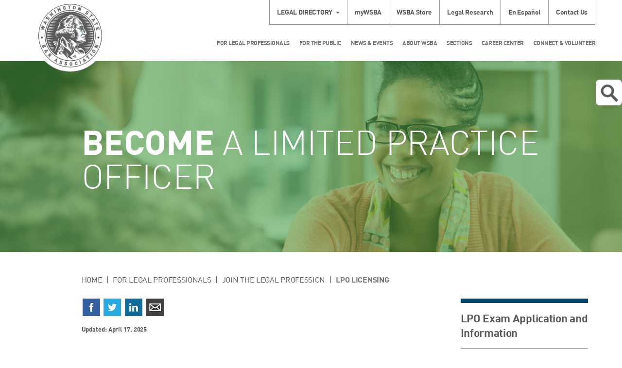

--- FILE ---
content_type: text/html; charset=utf-8
request_url: https://wsba.org/for-legal-professionals/join-the-legal-profession-in-wa/become-an-lpo
body_size: 34804
content:
 <!DOCTYPE html> <html lang="en" > <head> <meta charset="utf-8" /> <meta name="viewport" content="width=device-width, initial-scale=1, shrink-to-fit=no"> <link href="/ResourcePackages/Bootstrap/assets/dist/css/sitefinity.bootstrap.min.css?package=Bootstrap" rel="stylesheet" type="text/css" /><link href="/ResourcePackages/Bootstrap/assets/dist/css/wsba.css?package=Bootstrap" rel="stylesheet" type="text/css" /> <link href="/ResourcePackages/Bootstrap/assets/dist/images/favicon.ico" rel="shortcut icon"> <link href="/WebResource.axd?d=[base64]&amp;t=638875725180000000" rel="stylesheet" type="text/css" /> <title>
	Become a LPO
</title> <!-- Google Tag Manager --> <script type="text/javascript">
        (function () {
            function deleteCookie(cookieName) {
                document.cookie = cookieName + '=;expires=Mon Jan 01 1900 00:00:00 ; path=/';
            }

            function loadAndTrack(canTrack) {
                if (!canTrack) {
                    deleteCookie('_ga');
                    deleteCookie('_gat');
                    deleteCookie('_gid');
                    return;
                }

                (function (w, d, s, l, i) {
                    w[l] = w[l] || []; w[l].push({
                        'gtm.start':
                            new Date().getTime(), event: 'gtm.js'
                    }); var f = d.getElementsByTagName(s)[0],
                        j = d.createElement(s), dl = l != 'dataLayer' ? '&l=' + l : ''; j.async = true; j.src =
                            'https://www.googletagmanager.com/gtm.js?id=' + i + dl; f.parentNode.insertBefore(j, f);
                })(window, document, 'script', 'dataLayer', 'GTM-NFVDL67');
            }

            if (window.TrackingConsentManager) {
                TrackingConsentManager.addEventListener('ConsentChanged', loadAndTrack);
                loadAndTrack(TrackingConsentManager.canTrackCurrentUser());
            }
            else {
                loadAndTrack(true);
            }
        })();
    </script> <!-- End Google Tag Manager --> <style type="text/css" media="all">/* Dropdown Button */
.dropbtn {
    background-color: #4CAF50;
    color: white;
    padding: 16px;
    font-size: 16px;
    border: none;
}

/* The container <div> - needed to position the dropdown content */
.dropdown {
    position: relative;
    display: inline-block;
}

/* Dropdown Content (Hidden by Default) */
.dropdown-content {
    display: none;
    position: absolute;
    background-color: #f1f1f1;
    min-width: 160px;
    box-shadow: 0px 8px 16px 0px rgba(0,0,0,0.2);
    z-index: 1;
}

/* Links inside the dropdown */
.dropdown-content a {
    color: black;
    padding: 12px 16px;
    text-decoration: none;
    display: block;
}

/* Change color of dropdown links on hover */
.dropdown-content a:hover {background-color: #ddd;}

/* Show the dropdown menu on hover */
.dropdown:hover .dropdown-content {display: block;}

/* Change the background color of the dropdown button when the dropdown content is shown */
.dropdown:hover .dropbtn {background-color: #3e8e41;}</style><style type="text/css" media="all">.button {
  background-color: #18601b; /* Green */
  border: none;
  color: #ffffff;
  padding: 10px 24px;
  text-align: center;
  width: 250px;
  text-decoration: none;
  border-radius: 8px;
  box-shadow: 0 8px 16px 0 rgba(0,0,0,0.2), 0 6px 20px 0 rgba(0,0,0,0.19);
  display: inline-block;
  font-size: 20px;
}
</style><meta name="Generator" content="Sitefinity 15.3.8523.0 DX" /><link rel="canonical" href="https://www.wsba.org/for-legal-professionals/join-the-legal-profession-in-wa/become-an-lpo" /><script type='text/javascript'>
	                var appInsights=window.appInsights||function(a){
		                function b(a){c[a]=function(){var b=arguments;c.queue.push(function(){c[a].apply(c,b)})}}var c={config:a},d=document,e=window;setTimeout(function(){var b=d.createElement('script');b.src=a.url||'https://az416426.vo.msecnd.net/scripts/a/ai.0.js',d.getElementsByTagName('script')[0].parentNode.appendChild(b)});try{c.cookie=d.cookie}catch(a){}c.queue=[];for(var f=['Event','Exception','Metric','PageView','Trace','Dependency'];f.length;)b('track'+f.pop());if(b('setAuthenticatedUserContext'),b('clearAuthenticatedUserContext'),b('startTrackEvent'),b('stopTrackEvent'),b('startTrackPage'),b('stopTrackPage'),b('flush'),!a.disableExceptionTracking){f='onerror',b('_'+f);var g=e[f];e[f]=function(a,b,d,e,h){var i=g&&g(a,b,d,e,h);return!0!==i&&c['_'+f](a,b,d,e,h),i}}return c
	                }({
		                instrumentationKey: 'e7163183-78fc-45b0-9019-f86c3a007a56',
                        disableAjaxTracking: true,
                        maxAjaxCallsPerView: 0
	                });

	                window.appInsights=appInsights,appInsights.queue&&0===appInsights.queue.length&&appInsights.trackPageView();
            </script><meta name="description" content="Steps and requirements for becoming a Limited Practice Officers license to practice in Washington state.
" /><meta name="keywords" content="Limited Practice Officers, LPO, limited license

" /></head> <body> <!-- Google Tag Manager (noscript) --> <noscript> <iframe src="https://www.googletagmanager.com/ns.html?id=GTM-NFVDL67"
                height="0" width="0" style="display:none;visibility:hidden"></iframe> </noscript> <!-- End Google Tag Manager (noscript) -->  <div class="sfPublicWrapper offcanvas-wrapper" id="PublicWrapper"> <div class="offcanvas"> <div class="offcanvas-content"> 
<div id="Headerplaceholder_TA6455F6B008_Col00" class="sf_colsIn container header" data-sf-element="Container" data-placeholder-label="Header Container"><div class="row" data-sf-element="Row">
    <div id="Headerplaceholder_TA6455F6B004_Col00" class="sf_colsIn col-md-12" data-sf-element="Column 1" data-placeholder-label="Column 1">


<div class="legal-directory dropdown">
    <a href="#" data-toggle="dropdown" aria-haspopup="true" aria-expanded="true" class="dropdown-toggle"><span id="legal-directory" >Legal Directory</span></a>
	<form class="dropdown-menu" target="_blank" action="https://www.mywsba.org/PersonifyEbusiness/LegalDirectory.aspx?ShowSearchResults=TRUE&amp;" aria-labelledby="legal-directory">
		<fieldset>
				<input type="hidden" name="ShowSearchResults" value="TRUE" />
				<input type="hidden" value="" />
			<input type="text" name="FirstName" placeholder="First Name" />
			<input type="text" name="LastName" placeholder="Last Name" />
		</fieldset>
		<fieldset>
			<select name="AreaOfPractice">
				<option value="">Area of Practice</option>
					<option value="Administrative-Regulator">Administrative-Regulator</option>
					<option value="Agricultural">Agricultural</option>
					<option value="Animal Law">Animal Law</option>
					<option value="Antitrust">Antitrust</option>
					<option value="Appellate">Appellate</option>
					<option value="Aviation">Aviation</option>
					<option value="Banking">Banking</option>
					<option value="Bankruptcy">Bankruptcy</option>
					<option value="Business-Commercial">Business-Commercial</option>
					<option value="Cannabis">Cannabis</option>
					<option value="Civil Litigation">Civil Litigation</option>
					<option value="Civil Rights">Civil Rights</option>
					<option value="Collections">Collections</option>
					<option value="Communications">Communications</option>
					<option value="Constitutional">Constitutional</option>
					<option value="Construction">Construction</option>
					<option value="Consumer">Consumer</option>
					<option value="Contracts">Contracts</option>
					<option value="Corporate">Corporate</option>
					<option value="Criminal">Criminal</option>
					<option value="Debtor-Creditor">Debtor-Creditor</option>
					<option value="Disability">Disability</option>
					<option value="Dispute Resolution">Dispute Resolution</option>
					<option value="Education">Education</option>
					<option value="Elder">Elder</option>
					<option value="Employment">Employment</option>
					<option value="Entertainment">Entertainment</option>
					<option value="Environmental">Environmental</option>
					<option value="Estate Planning-Probate">Estate Planning-Probate</option>
					<option value="Family">Family</option>
					<option value="Foreclosure">Foreclosure</option>
					<option value="Forfeiture">Forfeiture</option>
					<option value="General">General</option>
					<option value="Government">Government</option>
					<option value="Guardianships">Guardianships</option>
					<option value="Health">Health</option>
					<option value="Housing">Housing</option>
					<option value="Human Rights">Human Rights</option>
					<option value="Immigration-Naturaliza">Immigration-Naturaliza</option>
					<option value="Indian">Indian</option>
					<option value="Insurance">Insurance</option>
					<option value="Intellectual Property">Intellectual Property</option>
					<option value="International">International</option>
					<option value="Judicial Officer">Judicial Officer</option>
					<option value="Juvenile">Juvenile</option>
					<option value="Labor">Labor</option>
					<option value="Land Use">Land Use</option>
					<option value="Landlord-Tenant">Landlord-Tenant</option>
					<option value="Legal Ethics">Legal Ethics</option>
					<option value="Legal Research-Writing">Legal Research-Writing</option>
					<option value="Legislation">Legislation</option>
					<option value="Litigation">Litigation</option>
					<option value="Lobbying">Lobbying</option>
					<option value="Malpractice">Malpractice</option>
					<option value="Maritime">Maritime</option>
					<option value="Military">Military</option>
					<option value="Municipal">Municipal</option>
					<option value="Non-Profit-Tax Exempt">Non-Profit-Tax Exempt</option>
					<option value="Not Actively Practicing">Not Actively Practicing</option>
					<option value="Oil-Gas-Energy">Oil-Gas-Energy</option>
					<option value="Patent-Trademark-Copyr">Patent-Trademark-Copyr</option>
					<option value="Personal Injury">Personal Injury</option>
					<option value="Privacy and Data Securit">Privacy and Data Securit</option>
					<option value="Real Property">Real Property</option>
					<option value="Real Property-Land Use">Real Property-Land Use</option>
					<option value="Securities">Securities</option>
					<option value="Sports">Sports</option>
					<option value="Subrogation">Subrogation</option>
					<option value="Tax">Tax</option>
					<option value="Torts">Torts</option>
					<option value="Traffic Offenses">Traffic Offenses</option>
					<option value="Workers Compensation">Workers Compensation</option>
			</select>
		</fieldset>
		
		<fieldset>
			<input type="submit" value="Submit" />
		</fieldset>
		<a class="advanced-search" target="_blank" href="http://www.mywsba.org/PersonifyEbusiness/LegalDirectory.aspx">Advanced Search</a>
	</form>
</div>





<div class="row secondary-nav">
    

    <ul class="nav nav-pills">
    <li class="dropdown ">
        <a href="/mywsba" target="_blank">myWSBA</a>
    </li>
    <li class="dropdown ">
        <a href="/wsba-store" target="_blank">WSBA Store</a>
    </li>
    <li class="dropdown ">
        <a href="/for-legal-professionals/member-support/legal-research-tools/legal-research" target="_self">Legal Research</a>
    </li>
    <li class="dropdown ">
        <a href="/for-the-public/concerns-about-a-lawyer/preocupaciones-por-un-abogado" target="_self">En Espa&#241;ol</a>
    </li>
    <li class="dropdown ">
        <a href="/about-wsba/contact-us" target="_self">Contact Us</a>
    </li>
    </ul>
</div>








    </div>
</div>
<div class="row" data-sf-element="Row">
    <div id="Headerplaceholder_TA6455F6B001_Col00" class="sf_colsIn col-sm-2 col-xs-3 logo-container" data-sf-element="Column 1" data-placeholder-label="Column 1"> 
    <a href="/home"> 
            <img loading="lazy" class="logo" src="/images/default-source/default-album/wsba-logo.png?sfvrsn=646730f1_0" title="WSBA Logo" alt="WSBA Logo" 
                
                 /> 
 
    </a> 
 
    </div>
    <div id="Headerplaceholder_TA6455F6B001_Col01" class="sf_colsIn col-sm-10 col-xs-9" data-sf-element="Column 2" data-placeholder-label="Column 2"><div class="row" data-sf-element="Row">
    <div id="Headerplaceholder_TA6455F6B005_Col00" class="sf_colsIn col-md-12" data-sf-element="Column 1" data-placeholder-label="Column 1">


<div class="row main-nav">
    

    <nav class="navbar navbar-default yamm" role="navigation">

        <div class="container-fluid">
            <div class="navbar-header">
                <button type="button" class="navbar-toggle">
                    <span class="sr-only">Toggle Navigation</span>
                    <span class="icon-bar"></span>
                    <span class="icon-bar"></span>
                    <span class="icon-bar"></span>
                </button>
            </div>
            <div class="collapse navbar-collapse">
                <ul class="nav navbar-nav">
        <li class="dropdown yamm-fw">
            <a href="#" data-toggle="dropdown" class="dropdown-toggle">For Legal Professionals</a>
            <ul class="dropdown-menu">
                <li>
                    <div class="yamm-content container">
                        <div class="row">
                            <div class="col-lg-10 main-nav-left">
                                <div class="row">
                                            <div class="col-sm-3">
            <a href="/for-legal-professionals/member-support" target="_self">Member Support</a>
            <ul class="menu">
                        <li class="">
            <a href="/deskbooks" target="_self">Deskbooks</a>
        </li>
        <li class="">
            <a href="/for-legal-professionals/member-support/law-links" target="_self">Law Links</a>
        </li>
        <li class="">
            <a href="/for-legal-professionals/member-support/lending-library" target="_self">Lending Library</a>
        </li>
        <li class="">
            <a href="/for-legal-professionals/member-support/legal-research-tools" target="_self">Legal Research Tools</a>
        </li>
        <li class="">
            <a href="/for-legal-professionals/member-support/alps-malpractice-insurance" target="_self">Malpractice Insurance</a>
        </li>
        <li class="">
            <a href="/for-legal-professionals/member-support/wellness" target="_self">Member Wellness Program</a>
        </li>
        <li class="">
            <a href="/for-legal-professionals/member-support/surveys" target="_self">Member Perception Surveys</a>
        </li>
        <li class="">
            <a href="/for-legal-professionals/member-support/membership-study" target="_self">Membership Study</a>
        </li>
        <li class="">
            <a href="/for-legal-professionals/member-support/mentorship-opportunities" target="_self">Mentorship Opportunities</a>
        </li>
        <li class="">
            <a href="/for-legal-professionals/member-support/practice-management-assistance" target="_self">Practice Management Assistance</a>
        </li>
        <li class="">
            <a href="/for-legal-professionals/member-support/practice-management-discount-network" target="_self">Practice Management Discount Network</a>
        </li>
        <li class="">
            <a href="/for-legal-professionals/member-support/professionalism" target="_self">Professionalism</a>
        </li>
        <li class="">
            <a href="/for-legal-professionals/member-support/rules-feedback" target="_self">Proposed Court Rules Amendments</a>
        </li>
        <li class="">
            <a href="/for-legal-professionals/member-support/rural-practice-project" target="_self">Rural Practice Project</a>
        </li>
        <li class="">
            <a href="/for-legal-professionals/member-support/scam-alert" target="_self">Scam Alert</a>
        </li>
        <li class="">
            <a href="/for-legal-professionals/member-support/health-insurance-exchange" target="_self">WSBA Insurance Marketplace</a>
        </li>

            </ul>
        </div>
        <div class="col-sm-3">
            <a href="/for-legal-professionals/license-renewal" target="_self">License Renewal</a>
            <ul class="menu">
                        <li class="">
            <a href="/for-legal-professionals/license-renewal/license-fees" target="_self">License Fees</a>
        </li>
        <li class="">
            <a href="/for-legal-professionals/license-renewal/keller-deduction" target="_self">Keller Deduction</a>
        </li>
        <li class="">
            <a href="/for-legal-professionals/license-renewal/license-renewal-faqs" target="_self">License Renewal FAQs</a>
        </li>
        <li class="">
            <a href="/for-legal-professionals/license-renewal/payment-plan-and-exemptions" target="_self">Payment Plans, Exemptions &amp; Reductions</a>
        </li>
        <li class="">
            <a href="/for-legal-professionals/license-renewal/membership-records-and-services" target="_self">Membership Records and Services</a>
        </li>
        <li class="">
            <a href="/for-legal-professionals/license-renewal/status-changes" target="_self">Status Changes</a>
        </li>

            </ul>
        </div>
        <div class="col-sm-3">
            <a href="/for-legal-professionals/new-members" target="_self">New Members</a>
            <ul class="menu">
                        <li class="">
            <a href="/for-legal-professionals/new-members/ABA-Scholarship" target="_self">ABA Young Lawyer Division Scholarships</a>
        </li>
        <li class="">
            <a href="/for-legal-professionals/new-members/manage-your-student-loans" target="_self">Manage Your Student Loans</a>
        </li>
        <li class="">
            <a href="/for-legal-professionals/new-members/reduce-the-cost-of-practice" target="_self">Ways to Save at WSBA</a>
        </li>
        <li class="">
            <a href="/for-legal-professionals/new-members/washington-young-lawyers-committee" target="_self">Washington New Members Committee</a>
        </li>
        <li class="">
            <a href="/for-legal-professionals/new-members/cle-scholarships" target="_self">New Members Committee CLE Scholarships</a>
        </li>
        <li class="">
            <a href="/for-legal-professionals/new-members/wnmc-subcommittees" target="_self">New Members Committee Projects</a>
        </li>
        <li class="">
            <a href="/for-legal-professionals/new-members/public-service-and-leadership-award" target="_self">WNMC Public Service and Leadership Award</a>
        </li>
        <li class="">
            <a href="/for-legal-professionals/new-members/new-member-liaisons" target="_self">WSBA New Member Liaisons to Sections</a>
        </li>

            </ul>
        </div>
        <div class="col-sm-3">
            <a href="/for-legal-professionals/join-the-legal-profession-in-wa" target="_self">Join the Legal Profession</a>
            <ul class="menu">
                        <li class="">
            <a href="/for-legal-professionals/join-the-legal-profession-in-wa/entity-regulation-pilot-project" target="_self">Entity Regulation Pilot Project</a>
        </li>
        <li class="">
            <a href="/for-legal-professionals/join-the-legal-profession-in-wa/lawyers" target="_self">Lawyers</a>
        </li>
        <li class="">
            <a href="/for-legal-professionals/join-the-legal-profession-in-wa/foreign-educated-applicants" target="_self">International Applicants</a>
        </li>
        <li class="">
            <a href="/for-legal-professionals/join-the-legal-profession-in-wa/future-legal-professionals" target="_self">Future Legal Professionals</a>
        </li>
        <li class="">
            <a href="/for-legal-professionals/join-the-legal-profession-in-wa/limited-license-legal-technicians" target="_self">Limited License Legal Technicians</a>
        </li>
        <li class="">
            <a href="/for-legal-professionals/join-the-legal-profession-in-wa/limited-practice-officers" target="_self">Limited Practice Officers</a>
        </li>
        <li class="active">
            <a href="/for-legal-professionals/join-the-legal-profession-in-wa/become-an-lpo" target="_self">LPO Licensing</a>
        </li>
        <li class="">
            <a href="/for-legal-professionals/join-the-legal-profession-in-wa/law-clerk" target="_self">Law Clerk Program (APR 6)</a>
        </li>
        <li class="">
            <a href="/for-legal-professionals/join-the-legal-profession-in-wa/prep" target="_self">Preadmission Education Program</a>
        </li>
        <li class="">
            <a href="/for-legal-professionals/join-the-legal-profession-in-wa/online-course" target="_self">PREP Online Course</a>
        </li>
        <li class="">
            <a href="/for-legal-professionals/join-the-legal-profession-in-wa/reinstatement-after-disbarment" target="_self">Reinstatement after Disbarment</a>
        </li>
        <li class="">
            <a href="/for-legal-professionals/join-the-legal-profession-in-wa/rule-9-licensed-legal-interns" target="_self">Rule 9 Licensed Legal Interns</a>
        </li>
        <li class="">
            <a href="/for-legal-professionals/join-the-legal-profession-in-wa/washington-law-component" target="_self">Washington Law Component </a>
        </li>

            </ul>
        </div>
        <div class="col-sm-3">
            <a href="/for-legal-professionals/washington-state-bar-news" target="_blank">Washington State Bar News</a>
            <ul class="menu">
                
            </ul>
        </div>
        <div class="col-sm-3">
            <a href="/for-legal-professionals/ethics" target="_self">Ethics</a>
            <ul class="menu">
                        <li class="">
            <a href="/for-legal-professionals/ethics/about-advisory-opinions" target="_self">Advisory Opinions</a>
        </li>
        <li class="">
            <a href="/for-legal-professionals/ethics/ethics-faqs" target="_self">Ethics FAQ</a>
        </li>
        <li class="">
            <a href="/for-legal-professionals/ethics/ethics-line" target="_self">Ethics Line</a>
        </li>
        <li class="">
            <a href="/for-legal-professionals/ethics/iolta" target="_self">IOLTA and Client Trust Accounts</a>
        </li>
        <li class="">
            <a href="/for-legal-professionals/ethics/malpractice-insurance" target="_self">Malpractice Insurance Disclosure</a>
        </li>

            </ul>
        </div>
        <div class="col-sm-3">
            <a href="/for-legal-professionals/mcle" target="_self">MCLE</a>
            <ul class="menu">
                        <li class="">
            <a href="/for-legal-professionals/mcle/sponsors" target="_self">CLE Sponsors</a>
        </li>
        <li class="">
            <a href="/for-legal-professionals/mcle/earning-credit" target="_self">Earning Credit</a>
        </li>
        <li class="">
            <a href="/for-legal-professionals/mcle/mcle-for-lawyers" target="_self">MCLE for Licensed Legal Professionals</a>
        </li>
        <li class="">
            <a href="/for-legal-professionals/mcle/mcle-credit-for-mentorship" target="_self">MCLE for Mentorship &amp; Pro Bono</a>
        </li>
        <li class="">
            <a href="/for-legal-professionals/mcle/free-and-low-cost-cles" target="_self">Free and Low-Cost CLEs</a>
        </li>

            </ul>
        </div>
        <div class="col-sm-3">
            <a href="/for-legal-professionals/wsba-cle" target="_self">WSBA CLE</a>
            <ul class="menu">
                        <li class="">
            <a href="/for-legal-professionals/wsba-cle/about-wsba-cle" target="_self">About WSBA CLE</a>
        </li>
        <li class="">
            <a href="/for-legal-professionals/wsba-cle/CLE-policies" target="_self">WSBA CLE Policies</a>
        </li>
        <li class="">
            <a href="/for-legal-professionals/wsba-cle/legal-lunchbox" target="_self">Legal Lunchbox</a>
        </li>
        <li class="">
            <a href="/for-legal-professionals/wsba-cle/new-member-education" target="_self">New Member Education</a>
        </li>
        <li class="">
            <a href="/for-legal-professionals/wsba-cle/section-mini-cle-programming" target="_self">Section Mini-CLE Programming</a>
        </li>

            </ul>
        </div>
        <div class="col-sm-3">
            <a href="/for-legal-professionals/professional-discipline" target="_self">Professional Discipline</a>
            <ul class="menu">
                        <li class="">
            <a href="/for-legal-professionals/professional-discipline/db" target="_self">Disciplinary Board</a>
        </li>
        <li class="">
            <a href="/for-legal-professionals/professional-discipline/hearingofficers" target="_self">Hearing Officers</a>
        </li>
        <li class="">
            <a href="/for-legal-professionals/professional-discipline/office-of-disciplinary-counsel" target="_self">Office of Disciplinary Counsel</a>
        </li>
        <li class="">
            <a href="/for-legal-professionals/professional-discipline/resources-for-lawyers" target="_self">Resources for Lawyers</a>
        </li>
        <li class="">
            <a href="/for-legal-professionals/professional-discipline/the-supreme-court" target="_self">Washington Supreme Court</a>
        </li>
        <li class="">
            <a href="/for-legal-professionals/professional-discipline/preocupaciones-acerca-de-un-abogado" target="_self">Preocupaciones Acerca de un Abogado</a>
        </li>

            </ul>
        </div>

                                </div>
                            </div>
                            <div class="main-nav-right">
                                <div class="row">
                                    <div class="social-icons-round sf-social-share">
                                        <p>Follow Us</p>
                                        <a href="https://www.facebook.com/wastatebar.main" aria-label="Facebook"><span class="sf-icon-facebook-r"></span></a>
                                        <a href="https://www.linkedin.com/company/washington-state-bar-association" aria-label="LinkedIn"><span class="sf-icon-linkedin-r"></span></a>
                                        <a href="https://twitter.com/wastatebar" aria-label="Twitter"><span class="sf-icon-twitter-r"></span></a>
                                        <a href="https://www.youtube.com/user/WashingtonStateBar" aria-label="YouTube"><span class="sf-icon-youtube-r"></span></a>
                                        <a href="https://nwsidebar.wsba.org/feed/" aria-label="RSS"><span class="sf-icon-rss-r"></span></a>
                                    </div>
                                </div>
                            </div>
                        </div>
                    </div>
                </li>
            </ul>
        </li>
        <li class="dropdown yamm-fw">
            <a href="#" data-toggle="dropdown" class="dropdown-toggle">For the Public</a>
            <ul class="dropdown-menu">
                <li>
                    <div class="yamm-content container">
                        <div class="row">
                            <div class="col-lg-10 main-nav-left">
                                <div class="row">
                                            <div class="col-sm-3">
            <a href="/for-the-public/public-home" target="_self">Public Home</a>
            <ul class="menu">
                        <li class="">
            <a href="/for-the-public/public-home/scam-alert" target="_self">Scam Alert</a>
        </li>
        <li class="">
            <a href="/for-the-public/public-home/volunteer-opportunities-for-the-public" target="_self">Volunteer Opportunities</a>
        </li>
        <li class="">
            <a href="/for-the-public/public-home/washington-courts" target="_self">Washington Courts</a>
        </li>

            </ul>
        </div>
        <div class="col-sm-3">
            <a href="/for-the-public/find-legal-help" target="_self">Find Legal Help</a>
            <ul class="menu">
                        <li class="">
            <a href="/for-the-public/find-legal-help/how-to-find-lost-will" target="_self">Find a Lost Will</a>
        </li>
        <li class="">
            <a href="/for-the-public/find-legal-help/limited-license-legal-professionals-program" target="_self">Limited License Legal Technicians Program</a>
        </li>
        <li class="">
            <a href="/for-the-public/find-legal-help/limited-practice-officer" target="_self">Limited Practice Officer Program</a>
        </li>

            </ul>
        </div>
        <div class="col-sm-3">
            <a href="/for-the-public/concerns-about-a-lawyer" target="_self">Concerns About a Lawyer</a>
            <ul class="menu">
                        <li class="">
            <a href="/for-the-public/concerns-about-a-lawyer/client-protection-fund-board" target="_self">Client Protection Fund</a>
        </li>
        <li class="">
            <a href="/for-the-public/concerns-about-a-lawyer/Preocupaciones-acerca-de-un-abogado" target="_self">Preocupaciones Acerca de un Abogado</a>
        </li>
        <li class="">
            <a href="/for-the-public/concerns-about-a-lawyer/preocupaciones-por-un-abogado" target="_self">En Espa&#241;ol</a>
        </li>

            </ul>
        </div>
        <div class="col-sm-3">
            <a href="/for-the-public/join" target="_self">Join the Legal Profession</a>
            <ul class="menu">
                        <li class="">
            <a href="/for-the-public/join/washington-law-schools" target="_self">Washington Law Schools</a>
        </li>
        <li class="">
            <a href="/for-the-public/join/entity-regulation-pilot-project" target="_self">Entity Regulation Pilot Project</a>
        </li>

            </ul>
        </div>
        <div class="col-sm-3">
            <a href="/for-the-public/public-education" target="_self">Public Education</a>
            <ul class="menu">
                
            </ul>
        </div>

                                </div>
                            </div>
                            <div class="main-nav-right">
                                <div class="row">
                                    <div class="social-icons-round sf-social-share">
                                        <p>Follow Us</p>
                                        <a href="https://www.facebook.com/wastatebar.main" aria-label="Facebook"><span class="sf-icon-facebook-r"></span></a>
                                        <a href="https://www.linkedin.com/company/washington-state-bar-association" aria-label="LinkedIn"><span class="sf-icon-linkedin-r"></span></a>
                                        <a href="https://twitter.com/wastatebar" aria-label="Twitter"><span class="sf-icon-twitter-r"></span></a>
                                        <a href="https://www.youtube.com/user/WashingtonStateBar" aria-label="YouTube"><span class="sf-icon-youtube-r"></span></a>
                                        <a href="https://nwsidebar.wsba.org/feed/" aria-label="RSS"><span class="sf-icon-rss-r"></span></a>
                                    </div>
                                </div>
                            </div>
                        </div>
                    </div>
                </li>
            </ul>
        </li>
        <li class="dropdown yamm-fw">
            <a href="#" data-toggle="dropdown" class="dropdown-toggle">News &amp; Events</a>
            <ul class="dropdown-menu">
                <li>
                    <div class="yamm-content container">
                        <div class="row">
                            <div class="col-lg-10 main-nav-left">
                                <div class="row">
                                            <div class="col-sm-3">
            <a href="/news-events/events-calendar" target="_self">Events Calendar</a>
            <ul class="menu">
                
            </ul>
        </div>
        <div class="col-sm-3">
            <a href="/news-events/latest-news" target="_self">Latest News</a>
            <ul class="menu">
                
            </ul>
        </div>
        <div class="col-sm-3">
            <a href="/news-events/media-center" target="_self">Media Center</a>
            <ul class="menu">
                        <li class="">
            <a href="/news-events/media-center/media-releases" target="_self">Media Releases</a>
        </li>

            </ul>
        </div>
        <div class="col-sm-3">
            <a href="/news-events/nwsidebar" target="_blank">NWSidebar</a>
            <ul class="menu">
                
            </ul>
        </div>
        <div class="col-sm-3">
            <a href="/news-events/Bar-News" target="_self">Washington State Bar News</a>
            <ul class="menu">
                        <li class="">
            <a href="/news-events/Bar-News/advertising" target="_self">Bar News Advertising</a>
        </li>

            </ul>
        </div>
        <div class="col-sm-3">
            <a href="/news-events/apex-awards" target="_self">APEX Awards</a>
            <ul class="menu">
                        <li class="">
            <a href="/news-events/apex-awards/2024-apex-awards" target="_self">2024 APEX Awards</a>
        </li>
        <li class="">
            <a href="/news-events/apex-awards/2023-apex-awards" target="_self">2023 APEX Awards</a>
        </li>
        <li class="">
            <a href="/news-events/apex-awards/2022-apex-awards" target="_self">2022 APEX Awards</a>
        </li>
        <li class="">
            <a href="/news-events/apex-awards/2021-apex-awards" target="_self">2021 APEX Awards</a>
        </li>
        <li class="">
            <a href="/news-events/apex-awards/2025-apex-awards" target="_self">2025 APEX Awards</a>
        </li>

            </ul>
        </div>

                                </div>
                            </div>
                            <div class="main-nav-right">
                                <div class="row">
                                    <div class="social-icons-round sf-social-share">
                                        <p>Follow Us</p>
                                        <a href="https://www.facebook.com/wastatebar.main" aria-label="Facebook"><span class="sf-icon-facebook-r"></span></a>
                                        <a href="https://www.linkedin.com/company/washington-state-bar-association" aria-label="LinkedIn"><span class="sf-icon-linkedin-r"></span></a>
                                        <a href="https://twitter.com/wastatebar" aria-label="Twitter"><span class="sf-icon-twitter-r"></span></a>
                                        <a href="https://www.youtube.com/user/WashingtonStateBar" aria-label="YouTube"><span class="sf-icon-youtube-r"></span></a>
                                        <a href="https://nwsidebar.wsba.org/feed/" aria-label="RSS"><span class="sf-icon-rss-r"></span></a>
                                    </div>
                                </div>
                            </div>
                        </div>
                    </div>
                </li>
            </ul>
        </li>
        <li class="dropdown yamm-fw">
            <a href="#" data-toggle="dropdown" class="dropdown-toggle">About WSBA</a>
            <ul class="dropdown-menu">
                <li>
                    <div class="yamm-content container">
                        <div class="row">
                            <div class="col-lg-10 main-nav-left">
                                <div class="row">
                                            <div class="col-sm-3">
            <a href="/about-wsba/contact-us" target="_self">Contact Us</a>
            <ul class="menu">
                        <li class="">
            <a href="/about-wsba/contact-us/public-records" target="_self">Public Records Request</a>
        </li>
        <li class="">
            <a href="/about-wsba/contact-us/accommodations" target="_self">Accommodations</a>
        </li>
        <li class="">
            <a href="/about-wsba/contact-us/privacy-policy" target="_self">Privacy Policy</a>
        </li>
        <li class="">
            <a href="/about-wsba/contact-us/accessibility" target="_self">Accessibility</a>
        </li>

            </ul>
        </div>
        <div class="col-sm-3">
            <a href="/about-wsba/who-we-are" target="_self">Who We Are</a>
            <ul class="menu">
                        <li class="">
            <a href="/about-wsba/who-we-are/board-of-governors" target="_self">Board of Governors</a>
        </li>
        <li class="">
            <a href="/about-wsba/who-we-are/executive-director" target="_self">Executive Director</a>
        </li>
        <li class="">
            <a href="/about-wsba/who-we-are/history-of-the-wsba" target="_self">History of the WSBA</a>
        </li>
        <li class="">
            <a href="/about-wsba/who-we-are/mission" target="_self">Mission &amp; Goals</a>
        </li>
        <li class="">
            <a href="/about-wsba/who-we-are/WSBA-bylaws" target="_self">WSBA Bylaws</a>
        </li>

            </ul>
        </div>
        <div class="col-sm-3">
            <a href="/about-wsba/washington-courts" target="_self">Washington Courts</a>
            <ul class="menu">
                
            </ul>
        </div>
        <div class="col-sm-3">
            <a href="/about-wsba/finance" target="_self">Finance</a>
            <ul class="menu">
                        <li class="">
            <a href="/about-wsba/finance/budget-audit-committee" target="_self">Budget &amp; Audit Committee</a>
        </li>
        <li class="">
            <a href="/about-wsba/finance/accounting-forms-upload" target="_self">Accounting Forms Upload</a>
        </li>

            </ul>
        </div>
        <div class="col-sm-3">
            <a href="/about-wsba/legislative-affairs" target="_self">Legislative Affairs</a>
            <ul class="menu">
                        <li class="">
            <a href="/about-wsba/legislative-affairs/bill-referrals" target="_self">Bill Referrals</a>
        </li>
        <li class="">
            <a href="/about-wsba/legislative-affairs/legislative-engagement-process" target="_self">Legislative Engagement Process</a>
        </li>
        <li class="">
            <a href="/about-wsba/legislative-affairs/links" target="_self">Legislative and Government Links</a>
        </li>
        <li class="">
            <a href="/about-wsba/legislative-affairs/legislative-resources" target="_self">Legislative Resources </a>
        </li>
        <li class="">
            <a href="/about-wsba/legislative-affairs/lawyer-legislators" target="_self">Lawyer Legislators</a>
        </li>

            </ul>
        </div>
        <div class="col-sm-3">
            <a href="/about-wsba/equity-and-justice" target="_self">Equity &amp; Justice</a>
            <ul class="menu">
                        <li class="">
            <a href="/about-wsba/equity-and-justice/diversity-committee" target="_self">Diversity Equity &amp; Inclusion Council</a>
        </li>
        <li class="">
            <a href="/about-wsba/equity-and-justice/equity-and-justice-plan" target="_self">Equity and Justice Plan</a>
        </li>
        <li class="">
            <a href="/about-wsba/equity-and-justice/membership-study" target="_self">Membership Study</a>
        </li>
        <li class="">
            <a href="/about-wsba/equity-and-justice/minority-and-specialty-bar-associations" target="_self">Affinity&#160; Bar Associations</a>
        </li>

            </ul>
        </div>
        <div class="col-sm-3">
            <a href="/about-wsba/regulatory-innovation" target="_self">Regulatory Innovation</a>
            <ul class="menu">
                        <li class="">
            <a href="/about-wsba/regulatory-innovation/entity-regulation" target="_self">Entity Regulation</a>
        </li>
        <li class="">
            <a href="/about-wsba/regulatory-innovation/new-licensing-pathways" target="_self">New Licensing Pathways</a>
        </li>
        <li class="">
            <a href="/about-wsba/regulatory-innovation/limited-license-legal-technicians" target="_self">Limited License Legal Technicians</a>
        </li>

            </ul>
        </div>
        <div class="col-sm-3">
            <a href="/about-wsba/ambassadors" target="_self">Rule of Law Ambassador Program</a>
            <ul class="menu">
                        <li class="">
            <a href="/about-wsba/ambassadors/ambassador-events" target="_self">Ambassador Events</a>
        </li>
        <li class="">
            <a href="/about-wsba/ambassadors/ambassador-toolkit" target="_self">Ambassador Tool Kit</a>
        </li>
        <li class="">
            <a href="/about-wsba/ambassadors/law-day" target="_self">Law Day 2025</a>
        </li>
        <li class="">
            <a href="/about-wsba/ambassadors/speak-up" target="_self">Speak Up</a>
        </li>

            </ul>
        </div>
        <div class="col-sm-3">
            <a href="/about-wsba/washington-state-bar-foundation" target="_self">Washington State Bar Foundation</a>
            <ul class="menu">
                        <li class="">
            <a href="/about-wsba/washington-state-bar-foundation/board" target="_self">Meet the Foundation Board</a>
        </li>

            </ul>
        </div>
        <div class="col-sm-3">
            <a href="/about-wsba/broadcast-email-policy" target="_self">Broadcast Email Policy</a>
            <ul class="menu">
                
            </ul>
        </div>

                                </div>
                            </div>
                            <div class="main-nav-right">
                                <div class="row">
                                    <div class="social-icons-round sf-social-share">
                                        <p>Follow Us</p>
                                        <a href="https://www.facebook.com/wastatebar.main" aria-label="Facebook"><span class="sf-icon-facebook-r"></span></a>
                                        <a href="https://www.linkedin.com/company/washington-state-bar-association" aria-label="LinkedIn"><span class="sf-icon-linkedin-r"></span></a>
                                        <a href="https://twitter.com/wastatebar" aria-label="Twitter"><span class="sf-icon-twitter-r"></span></a>
                                        <a href="https://www.youtube.com/user/WashingtonStateBar" aria-label="YouTube"><span class="sf-icon-youtube-r"></span></a>
                                        <a href="https://nwsidebar.wsba.org/feed/" aria-label="RSS"><span class="sf-icon-rss-r"></span></a>
                                    </div>
                                </div>
                            </div>
                        </div>
                    </div>
                </li>
            </ul>
        </li>
        <li class="dropdown yamm-fw">
            <a href="#" data-toggle="dropdown" class="dropdown-toggle">Sections</a>
            <ul class="dropdown-menu">
                <li>
                    <div class="yamm-content container">
                        <div class="row">
                            <div class="col-lg-10 main-nav-left">
                                <div class="row">
                                            <div class="col-sm-3">
            <a href="/legal-community/sections/about-sections" target="_self">About Sections</a>
            <ul class="menu">
                        <li class="">
            <a href="/legal-community/sections/about-sections/section-chairs" target="_self">Section Chairs</a>
        </li>
        <li class="">
            <a href="/legal-community/sections/about-sections/sections-policy-workgroup" target="_self">Sections Policy Workgroup</a>
        </li>
        <li class="">
            <a href="/legal-community/sections/about-sections/volunteer-toolbox" target="_self">Volunteer Toolbox</a>
        </li>
        <li class="">
            <a href="/legal-community/sections/about-sections/new-member-liaisons-to-sections" target="_self">New Member Liaisons to Sections</a>
        </li>
        <li class="">
            <a href="/legal-community/sections/about-sections/marketing" target="_self">Section Marketing</a>
        </li>

            </ul>
        </div>
        <div class="col-sm-3">
            <a href="/sections/join-a-section" target="_blank">Join a Section</a>
            <ul class="menu">
                        <li class="">
            <a href="/sections/join-a-section/administrative-law" target="_self">Administrative Law</a>
        </li>
        <li class="">
            <a href="/sections/join-a-section/animal-law-section" target="_self">Animal Law</a>
        </li>
        <li class="">
            <a href="/sections/join-a-section/animal-law-section-section" target="_self">Antitrust, Consumer Protection, and Unfair Business Practices</a>
        </li>
        <li class="">
            <a href="/sections/join-a-section/business-law-section" target="_self">Business Law</a>
        </li>
        <li class="">
            <a href="/sections/join-a-section/civil-rights-law-section" target="_self">Civil Rights Law</a>
        </li>
        <li class="">
            <a href="/sections/join-a-section/construction-law-section" target="_self">Construction Law</a>
        </li>
        <li class="">
            <a href="/sections/join-a-section/corporate-counsel-section" target="_self">Corporate Counsel</a>
        </li>
        <li class="">
            <a href="/sections/join-a-section/creditor-debtor-rights-section" target="_self">Creditor Debtor Rights</a>
        </li>
        <li class="">
            <a href="/sections/join-a-section/criminal-law-section" target="_self">Criminal Law</a>
        </li>
        <li class="">
            <a href="/sections/join-a-section/dispute-resolution-section" target="_self">Dispute Resolution</a>
        </li>
        <li class="">
            <a href="/sections/join-a-section/elder-law-section" target="_self">Elder Law</a>
        </li>
        <li class="">
            <a href="/sections/join-a-section/environmental-land-and-use-law-section" target="_self">Environmental and Land Use Law</a>
        </li>
        <li class="">
            <a href="/sections/join-a-section/family-law-section" target="_self">Family Law</a>
        </li>
        <li class="">
            <a href="/sections/join-a-section/health-law-section" target="_self">Health Law</a>
        </li>
        <li class="">
            <a href="/sections/join-a-section/indian-law-section" target="_self">Indian Law</a>
        </li>
        <li class="">
            <a href="/sections/join-a-section/intellectual-property-law-section" target="_self">Intellectual Property Law</a>
        </li>
        <li class="">
            <a href="/sections/join-a-section/international-practice-law-section" target="_self">International Practice Law</a>
        </li>
        <li class="">
            <a href="/sections/join-a-section/juvenile-law-section" target="_self">Juvenile Law</a>
        </li>
        <li class="">
            <a href="/sections/join-a-section/labor-and-employment-law-section" target="_self">Labor and Employment Law</a>
        </li>
        <li class="">
            <a href="/sections/join-a-section/LAMP-section" target="_self">Legal Assistance to Military Personnel Law</a>
        </li>
        <li class="">
            <a href="/sections/join-a-section/lgbt-law-section" target="_self">LGBTQ+ Law</a>
        </li>
        <li class="">
            <a href="/sections/join-a-section/lcp-section" target="_self">Liquor, Cannabis &amp; Psychedelics Law</a>
        </li>
        <li class="">
            <a href="/sections/join-a-section/litigation-section" target="_self">Litigation</a>
        </li>
        <li class="">
            <a href="/sections/join-a-section/low-bono-section" target="_self">Low Bono</a>
        </li>
        <li class="">
            <a href="/sections/join-a-section/real-property-probate-and-trust-section" target="_self">Real Property Probate and Trust</a>
        </li>
        <li class="">
            <a href="/sections/join-a-section/senior-lawyers-section" target="_self">Senior Lawyers</a>
        </li>
        <li class="">
            <a href="/sections/join-a-section/solo-and-small-practice-section" target="_self">Solo &amp; Small Practice</a>
        </li>
        <li class="">
            <a href="/sections/join-a-section/taxation-section" target="_self">Taxation</a>
        </li>
        <li class="">
            <a href="/sections/join-a-section/world-peace-through-law-section" target="_self">World Peace Through Law</a>
        </li>

            </ul>
        </div>
        <div class="col-sm-3">
            <a href="/sections/calendar" target="_self">Sections Calendar</a>
            <ul class="menu">
                
            </ul>
        </div>

                                </div>
                            </div>
                            <div class="main-nav-right">
                                <div class="row">
                                    <div class="social-icons-round sf-social-share">
                                        <p>Follow Us</p>
                                        <a href="https://www.facebook.com/wastatebar.main" aria-label="Facebook"><span class="sf-icon-facebook-r"></span></a>
                                        <a href="https://www.linkedin.com/company/washington-state-bar-association" aria-label="LinkedIn"><span class="sf-icon-linkedin-r"></span></a>
                                        <a href="https://twitter.com/wastatebar" aria-label="Twitter"><span class="sf-icon-twitter-r"></span></a>
                                        <a href="https://www.youtube.com/user/WashingtonStateBar" aria-label="YouTube"><span class="sf-icon-youtube-r"></span></a>
                                        <a href="https://nwsidebar.wsba.org/feed/" aria-label="RSS"><span class="sf-icon-rss-r"></span></a>
                                    </div>
                                </div>
                            </div>
                        </div>
                    </div>
                </li>
            </ul>
        </li>
        <li class="dropdown yamm-fw">
            <a href="#" data-toggle="dropdown" class="dropdown-toggle">Career Center</a>
            <ul class="dropdown-menu">
                <li>
                    <div class="yamm-content container">
                        <div class="row">
                            <div class="col-lg-10 main-nav-left">
                                <div class="row">
                                            <div class="col-sm-3">
            <a href="/career-center/find-a-job" target="_self">Find a Job</a>
            <ul class="menu">
                
            </ul>
        </div>
        <div class="col-sm-3">
            <a href="/career-center/job-seeking-assistance" target="_self">Job Seeking Assistance</a>
            <ul class="menu">
                
            </ul>
        </div>
        <div class="col-sm-3">
            <a href="/career-center/post-a-job" target="_self">Post a Job</a>
            <ul class="menu">
                
            </ul>
        </div>
        <div class="col-sm-3">
            <a href="/career-center/work-at-the-wsba" target="_self">Work at the WSBA</a>
            <ul class="menu">
                
            </ul>
        </div>

                                </div>
                            </div>
                            <div class="main-nav-right">
                                <div class="row">
                                    <div class="social-icons-round sf-social-share">
                                        <p>Follow Us</p>
                                        <a href="https://www.facebook.com/wastatebar.main" aria-label="Facebook"><span class="sf-icon-facebook-r"></span></a>
                                        <a href="https://www.linkedin.com/company/washington-state-bar-association" aria-label="LinkedIn"><span class="sf-icon-linkedin-r"></span></a>
                                        <a href="https://twitter.com/wastatebar" aria-label="Twitter"><span class="sf-icon-twitter-r"></span></a>
                                        <a href="https://www.youtube.com/user/WashingtonStateBar" aria-label="YouTube"><span class="sf-icon-youtube-r"></span></a>
                                        <a href="https://nwsidebar.wsba.org/feed/" aria-label="RSS"><span class="sf-icon-rss-r"></span></a>
                                    </div>
                                </div>
                            </div>
                        </div>
                    </div>
                </li>
            </ul>
        </li>
        <li class="dropdown yamm-fw">
            <a href="#" data-toggle="dropdown" class="dropdown-toggle">Connect &amp; Volunteer</a>
            <ul class="dropdown-menu">
                <li>
                    <div class="yamm-content container">
                        <div class="row">
                            <div class="col-lg-10 main-nav-left">
                                <div class="row">
                                            <div class="col-sm-3">
            <a href="/connect-serve/committees-boards-other-groups" target="_self">Committees, Boards &amp; Other Groups</a>
            <ul class="menu">
                        <li class="">
            <a href="/connect-serve/committees-boards-other-groups/join-a-wsba-committee-board-or-other-group" target="_self">Join a WSBA Committee, Board, or Other Group</a>
        </li>
        <li class="">
            <a href="/connect-serve/committees-boards-other-groups/calendar" target="_self">Committees Calendar</a>
        </li>
        <li class="">
            <a href="/connect-serve/committees-boards-other-groups/atj-board" target="_self">Access to Justice Board</a>
        </li>
        <li class="">
            <a href="/connect-serve/committees-boards-other-groups/adjunct-disciplinary-counsel-panel" target="_self">Adjunct Disciplinary Counsel Panel</a>
        </li>
        <li class="">
            <a href="/connect-serve/committees-boards-other-groups/amicus-curiae-brief-committee" target="_self">Amicus Curiae Brief Committee</a>
        </li>
        <li class="">
            <a href="/connect-serve/committees-boards-other-groups/board-of-bar-examiners" target="_self">Board of Bar Examiners</a>
        </li>
        <li class="">
            <a href="/connect-serve/committees-boards-other-groups/board-of-governors-committees" target="_self">Board of Governors Committees</a>
        </li>
        <li class="">
            <a href="/connect-serve/committees-boards-other-groups/character-and-fitness-board" target="_self">Character and Fitness Board </a>
        </li>
        <li class="">
            <a href="/connect-serve/committees-boards-other-groups/client-protection-board" target="_self">Client Protection Board</a>
        </li>
        <li class="">
            <a href="/connect-serve/committees-boards-other-groups/professional-ethics" target="_self">Committee on Professional Ethics</a>
        </li>
        <li class="">
            <a href="/connect-serve/committees-boards-other-groups/continuing-legal-education-committee" target="_self">Continuing Legal Education Committee</a>
        </li>
        <li class="">
            <a href="/connect-serve/committees-boards-other-groups/public-defense" target="_self">Council on Public Defense</a>
        </li>
        <li class="">
            <a href="/connect-serve/committees-boards-other-groups/court-rules" target="_self">Court Rules and Procedures Committee</a>
        </li>
        <li class="">
            <a href="/connect-serve/committees-boards-other-groups/disciplinary-rt" target="_self">Disciplinary Advisory Round Table</a>
        </li>
        <li class="">
            <a href="/connect-serve/committees-boards-other-groups/discboard" target="_self">Disciplinary Board</a>
        </li>
        <li class="">
            <a href="/connect-serve/committees-boards-other-groups/diversitycomm" target="_self">Diversity, Equity &amp; Inclusion Council</a>
        </li>
        <li class="">
            <a href="/connect-serve/committees-boards-other-groups/editorial-advisory-committee" target="_self">Editorial Advisory Committee</a>
        </li>
        <li class="">
            <a href="/connect-serve/committees-boards-other-groups/equity-disparity-wg" target="_self">Equity &amp; Disparity Work Group</a>
        </li>
        <li class="">
            <a href="/connect-serve/committees-boards-other-groups/hearing-officer-panel" target="_self">Hearing Officers</a>
        </li>
        <li class="">
            <a href="/connect-serve/committees-boards-other-groups/judicial-recommendation" target="_self">Judicial Recommendation Committee</a>
        </li>
        <li class="">
            <a href="/connect-serve/committees-boards-other-groups/law-clerk-board" target="_self">Law Clerk Board</a>
        </li>
        <li class="">
            <a href="/connect-serve/committees-boards-other-groups/technology-task-force" target="_self">Legal Technology Task Force</a>
        </li>
        <li class="">
            <a href="/connect-serve/committees-boards-other-groups/legislative-committee" target="_self">Legislative Committees</a>
        </li>
        <li class="">
            <a href="/connect-serve/committees-boards-other-groups/limited-license-legal-technician-board" target="_self">Limited License Legal Technician Board</a>
        </li>
        <li class="">
            <a href="/connect-serve/committees-boards-other-groups/lp-board" target="_self">Limited Practice Board</a>
        </li>
        <li class="">
            <a href="/connect-serve/committees-boards-other-groups/mcle-board" target="_self">MCLE Board </a>
        </li>
        <li class="">
            <a href="/connect-serve/committees-boards-other-groups/member-status-workgroup" target="_self">Member Status Work Group</a>
        </li>
        <li class="">
            <a href="/connect-serve/committees-boards-other-groups/oath-task-force" target="_self">Oath Review &amp; Drafting Task Force</a>
        </li>
        <li class="">
            <a href="/connect-serve/committees-boards-other-groups/pathways-to-licensure-steering-committee" target="_self">Pathways to Licensure Steering Committee</a>
        </li>
        <li class="">
            <a href="/connect-serve/committees-boards-other-groups/practice-of-law-board" target="_self">Practice of Law Board</a>
        </li>
        <li class="">
            <a href="/connect-serve/committees-boards-other-groups/pro-bono-and-public-service-committee" target="_self">Pro Bono and Public Service Committee</a>
        </li>
        <li class="">
            <a href="/connect-serve/committees-boards-other-groups/small-town-rural-council" target="_self">Small Town &amp; Rural Council</a>
        </li>
        <li class="">
            <a href="/connect-serve/committees-boards-other-groups-home/WYLC" target="_self">Washington New Members Committee</a>
        </li>
        <li class="">
            <a href="/connect-serve/committees-boards-other-groups/well-being" target="_self">Well-Being Task Force</a>
        </li>

            </ul>
        </div>
        <div class="col-sm-3">
            <a href="/connect-serve/volunteer-with-wsba" target="_self">Volunteer with WSBA</a>
            <ul class="menu">
                        <li class="">
            <a href="/connect-serve/volunteer-with-wsba/Toolbox" target="_self">Volunteer Toolbox</a>
        </li>
        <li class="">
            <a href="/connect-serve/volunteer-with-wsba/professional-development" target="_self">Volunteer Professional Development</a>
        </li>
        <li class="">
            <a href="/connect-serve/volunteer-with-wsba/volunteer-as-a-wsba-representative" target="_self">Volunteer as a WSBA Representative</a>
        </li>
        <li class="">
            <a href="/connect-serve/volunteer-with-wsba/volunteer-opportunities-for-the-public" target="_self">Volunteer Opportunities for the Public</a>
        </li>
        <li class="">
            <a href="/connect-serve/volunteer-with-wsba/act-as-custodian" target="_self">Act as Custodian</a>
        </li>
        <li class="">
            <a href="/connect-serve/volunteer-with-wsba/covid-19-vaccination-information-for-volunteers" target="_self">COVID-19 Policy for Volunteers</a>
        </li>
        <li class="">
            <a href="/connect-serve/volunteer-with-wsba/apply-to-volunteer" target="_self">Volunteer Application</a>
        </li>

            </ul>
        </div>
        <div class="col-sm-3">
            <a href="/connect-serve/pro-bono-public-service" target="_self">Pro Bono &amp; Public Service</a>
            <ul class="menu">
                        <li class="">
            <a href="/connect-serve/pro-bono-public-service/psp" target="_self">Pro Bono Opportunities</a>
        </li>
        <li class="">
            <a href="/connect-serve/pro-bono-public-service/qlsp-directory" target="_self">QLSP Directory</a>
        </li>
        <li class="">
            <a href="/connect-serve/pro-bono-public-service/volunteer-with-a-qlsp" target="_self">Volunteer with a QLSP</a>
        </li>
        <li class="">
            <a href="/connect-serve/pro-bono-public-service/qlsp" target="_self">Become a QLSP</a>
        </li>
        <li class="">
            <a href="/connect-serve/pro-bono-public-service/serve-veterans" target="_self">Serve Veterans</a>
        </li>
        <li class="">
            <a href="/connect-serve/pro-bono-public-service/mmp" target="_self">Moderate Means Program</a>
        </li>
        <li class="">
            <a href="/connect-serve/pro-bono-public-service/powerful-communities" target="_self">Powerful Communities</a>
        </li>

            </ul>
        </div>
        <div class="col-sm-3">
            <a href="/connect-serve/mentorship" target="_self">Mentorship Opportunities</a>
            <ul class="menu">
                        <li class="">
            <a href="/connect-serve/mentorship/be-a-mentor" target="_self">Be a Mentor </a>
        </li>
        <li class="">
            <a href="/connect-serve/mentorship/enhance-your-mentorship-program" target="_self">Enhance your Mentorship Program</a>
        </li>
        <li class="">
            <a href="/connect-serve/mentorship/mentorlink-mixers" target="_self">MentorLink Mixers</a>
        </li>
        <li class="">
            <a href="/connect-serve/mentorship/find-your-mentor" target="_self">Find your Mentor</a>
        </li>

            </ul>
        </div>
        <div class="col-sm-3">
            <a href="/connect-serve/other-bars" target="_self">Partner Bars</a>
            <ul class="menu">
                        <li class="">
            <a href="/connect-serve/other-bars/county-bar-associations" target="_self">County Bar Associations</a>
        </li>
        <li class="">
            <a href="/connect-serve/other-bars/affinity-bar-associations" target="_self">Affinity Bar Associations</a>
        </li>
        <li class="">
            <a href="/connect-serve/other-bars/specialty-bars" target="_self">Specialty Bar Associations</a>
        </li>
        <li class="">
            <a href="/connect-serve/other-bars/affinity-bar-judicial-recommendations" target="_self">Affinity Bar Association Judicial Recommendations</a>
        </li>

            </ul>
        </div>
        <div class="col-sm-3">
            <a href="/connect-serve/join-a-section" target="_self">Join a Section</a>
            <ul class="menu">
                
            </ul>
        </div>
        <div class="col-sm-3">
            <a href="/connect-serve/donate-to-the-bar-foundation" target="_self">The Washington State Bar Foundation</a>
            <ul class="menu">
                
            </ul>
        </div>

                                </div>
                            </div>
                            <div class="main-nav-right">
                                <div class="row">
                                    <div class="social-icons-round sf-social-share">
                                        <p>Follow Us</p>
                                        <a href="https://www.facebook.com/wastatebar.main" aria-label="Facebook"><span class="sf-icon-facebook-r"></span></a>
                                        <a href="https://www.linkedin.com/company/washington-state-bar-association" aria-label="LinkedIn"><span class="sf-icon-linkedin-r"></span></a>
                                        <a href="https://twitter.com/wastatebar" aria-label="Twitter"><span class="sf-icon-twitter-r"></span></a>
                                        <a href="https://www.youtube.com/user/WashingtonStateBar" aria-label="YouTube"><span class="sf-icon-youtube-r"></span></a>
                                        <a href="https://nwsidebar.wsba.org/feed/" aria-label="RSS"><span class="sf-icon-rss-r"></span></a>
                                    </div>
                                </div>
                            </div>
                        </div>
                    </div>
                </li>
            </ul>
        </li>
                </ul>
            </div><!-- /.navbar-collapse -->
        </div><!-- /.container-fluid -->
    </nav>
</div>









    </div>
</div>

    </div>
</div>

</div>


 
<div id="Heroplaceholder_TA6455F6B009_Col00" class="sf_colsIn hero" data-sf-element="Container" data-placeholder-label="Hero Container">
<div>

<div class="closed-search-box-container">
    <div class="q-search-box search-widget-container closed-search-box">
        <div class="container">
            <div class="col-sm-8 col-sm-offset-2">
                <div class="row">
                    <div class="col-sm-10 col-xs-10">
                        <div class="row" role="search">
                            <input type="search" title="Search input" placeholder="Search" id="fca67165-4b73-4c0a-93b2-7be3406da504" class="search-box" value="" aria-autocomplete="both" aria-describedby='SearchInfo-1' />
                        </div>
                    </div>
                    <div class="col-sm-2 col-xs-2">
                        <button type="button" id="b570fd36-2e95-49f8-8a91-63849a475c1e" >
                            <div class="sf-icon-search"></div>
                            Search
                        </button>
                        <span id='SearchInfo-1' aria-hidden="true" hidden>When autocomplete results are available use up and down arrows to review and enter to select.</span>
                    </div>
                </div>
                <input type="hidden" data-sf-role="resultsUrl" value="/search" />
                <input type="hidden" data-sf-role="indexCatalogue" value="site-search" />
                <input type="hidden" data-sf-role="disableSuggestions" value='false' />
                <input type="hidden" data-sf-role="minSuggestionLength" value="1" />
                <input type="hidden" data-sf-role="suggestionFields" value="Title,Content" />
                <input type="hidden" data-sf-role="language" value="en" />
                <input type="hidden" data-sf-role="siteId" value="17dde9e6-39fd-45f0-a47d-2f377c08109b" />
                <input type="hidden" data-sf-role="suggestionsRoute" value="/restapi/search/suggestions" />
                <input type="hidden" data-sf-role="searchTextBoxId" value='#fca67165-4b73-4c0a-93b2-7be3406da504' />
                <input type="hidden" data-sf-role="searchButtonId" value='#b570fd36-2e95-49f8-8a91-63849a475c1e' />
                <input type="hidden" data-sf-role="scoringSettings" value='' />
                <input type="hidden" data-sf-role="searchInAllSitesInTheIndex" value='' />

            </div>
        </div>
    </div>
    <button class="open-search-box" type="button"><div class="sf-icon-search"></div>Open search</button>
</div>


</div>





<script>
    document.querySelector('.open-search-box').addEventListener('click', function () {
        const closedBox = document.querySelector('.closed-search-box');
        const openBox = document.querySelector('.open-search-box');
        closedBox.style.display = 'block';
        closedBox.classList.add('fade-in');
        openBox.style.display = 'none';
    });
</script>
    <div id="hero" class="green">
        <div id="heroImage">
            <img loading="eager" src="https://www.wsba.org/images/default-source/heros/call-to-duty1349.jpg?sfvrsn=2fab38f1_2" alt="Call to Duty1349" />
        </div>
    </div>

    <div id="heroStoryHeadline" class="container">
        <div class="row">
            <div class="col-md-10 col-md-offset-1">
               <h1><div class="hero-medium"><strong>Become</strong> A Limited Practice Officer</div></h1>
            </div>
        </div>
    </div>


</div>
 
<div id="Contentplaceholder1_TA6455F6B011_Col00" class="sf_colsIn container content" data-sf-element="Container" data-placeholder-label="Content Container"><div class="row" data-sf-element="Row">
    <div id="Contentplaceholder1_TC348C62A002_Col00" class="sf_colsIn col-md-11 col-md-offset-1" data-sf-element="Column 1" data-placeholder-label="Column 1"><div>
    <ul class="sf-breadscrumb breadcrumb">
                <li><a href="/">Home </a></li>
                <li><a href="/for-legal-professionals">For Legal Professionals </a></li>
                <li><a href="/for-legal-professionals/join-the-legal-profession-in-wa">Join the Legal Profession </a></li>
                <li class="active">LPO Licensing</li>
    </ul>
</div>
    </div>
</div>
<div class="row" data-sf-element="Row">
    <div id="Contentplaceholder1_TC348C62A001_Col00" class="sf_colsIn col-md-8 col-md-offset-1 main-content" data-sf-element="Column 1" data-placeholder-label="Column 1">
<div>
    <ul class="list-inline sf-social-share">
            <li>
                <a href="#" onclick="window.open('https://www.facebook.com/sharer/sharer.php?app_id=309437425817038&amp;sdk=joey&amp;u=https://www.wsba.org/for-legal-professionals/member-support&amp;display=popup&amp;ref=plugin', 'Facebook','toolbar=no,width=550,height=180'); return false">
                    <span class="sf-icon-facebook-s"></span>
                </a>
            </li>
            <li>
                <a href="#" onclick="window.open('http://twitter.com/share?url=https://www.wsba.org/for-legal-professionals/member-support', 'Twitter', 'toolbar=no,width=550,height=450'); return false">
                    <span class="sf-icon-twitter-s"></span>
                </a>
            </li>
            <li>
                <a href="#" onclick="window.open('http://www.linkedin.com/shareArticle?mini=true&amp;url=https://www.wsba.org/for-legal-professionals/member-support&amp;title=Member+Support', 'LinkedIn', 'toolbar=no,width=550,height=450', 'yes', 'center'); return false">
                    <span class="sf-icon-linkedIn-s"></span>
                </a>
            </li>
            <li>
                <a onclick="window.open('mailto:?body=https://www.wsba.org/for-legal-professionals/member-support&amp;subject=Member+Support', 'MailTo', 'toolbar=no,width=550,height=550'); return false" title="Tell a friend">
                    <span class="sf-icon-mailto-s"></span>
                </a>
            </li>
    </ul>
</div>
<div class="date"><span>Updated: </span>April 17, 2025</div>
<div >
    <div ><h2 style="line-height:2;">LPO Exam Requirements</h2><p>To become a Limited Practice Officer (LPO), you must&nbsp;be at least 18 years old and pass the LPO examination. The LPO examination consists of three sections, a multiple choice test, an essay&nbsp;test and a performance test in which a sample closing
    transaction must be completed. The examination is scheduled to last four hours.&nbsp;The minimum passing standard for the examination is 75% for each section, and successful applicants are required to pass all three sections. In all cases, you must
    establish that you possess good moral character and the requisite fitness to practice law.</p><h3>How to Apply for the LPO Exam</h3><p>To apply for the upcoming LPO exam, please use the&nbsp;<a target="_blank" href="https://admissions.wsba.org/home" data-sf-ec-immutable="">online admissions portal</a>.</p><h3>Preparing for the Exam</h3><p>Applicants should have a thorough understanding and knowledge of:</p><ul><li>Real property and real estate law</li><li>The LPO scope of practice and conditions to render LPO services as set forth in <a href="http://www.courts.wa.gov/court_rules/?fa=court_rules.display&amp;group=ga&amp;set=APR&amp;ruleid=gaapr12" target="_blank" data-sf-ec-immutable="">APR 12</a></li><li>The <a href="http://www.courts.wa.gov/court_rules/?fa=court_rules.list&amp;group=ga&amp;set=APR" target="_blank" data-sf-ec-immutable="">LPO Rules of Professional Conduct (LPORPC)</a></li><li>The suggested<a href="/docs/default-source/licensing/lpo/limited-practice-officers/lpo-study-topics.pdf?sfvrsn=cabe1cf1_5">&nbsp;Study Topics</a></li><li><a href="/for-legal-professionals/join-the-legal-profession-in-wa/limited-practice-officers/lpo-forms" data-sf-ec-immutable="">Forms&nbsp;for a closing transaction.</a></li></ul><p>You should be aware that only taking an LPO examination prep course is generally not sufficient to prepare you to pass the LPO examination. Please study multiple sources to prepare for the LPO examination.</p><p><strong>Courses that you may find helpful include:</strong></p><ul><li><a href="http://www.e-a-w.org/ " target="_blank " data-sf-ec-immutable=" ">The Escrow Association of Washington</a>.&nbsp;They offer an&nbsp;LPO online study course&nbsp;and
 an&nbsp;Escrow I Manual.</li><li>Washington Professional Seminars.&nbsp;Contact Fred Phillips at&nbsp;<a href="mailto:fredphillips@aol.com
    " data-sf-ec-immutable=" ">fredphillips@aol.com</a>&nbsp;or 509-946-7530</li><li>The&nbsp;<a href="https://www.mywsba.org/PersonifyEbusiness/Default.aspx?TabID=1533#filter=%7B%22Facet%22%3Anull,%22SubFacet%22%3Anull,%22Category%22%3Anull,%22SubCategory%22%3Anull%7D&amp;searchTerm=limited+and+practice+and+officer+and+refresher+and+course&amp;searchItemNameTerm=&amp;searchDescriptionTerm=&amp;productClass=" data-sf-ec-immutable="
    ">WSBA LPO Readmission Course</a>&nbsp;(although not designed as an exam prep course, it does cover a lot of information included in the LPO exam)</li><li>A paralegal course in real property or real estate law at a local community college</li><li><a href="http://www.rockwellinstitute.com/wa.asp " target="_blank " data-sf-ec-immutable="
    ">Rockwell Institute</a></li><li>Other real estate education courses or seminars related to escrow and title</li></ul><p><strong>Books that you may find helpful include:</strong></p><ul><li>"The Complete Guide to Washington Real Estate Practices, " Fourth Edition,&nbsp;by Alan Tonnon.&nbsp;Available from&nbsp;<a href="http://www.amazon.com/ " target="_blank " data-sf-ec-immutable=" ">amazon.com</a>&nbsp;or from the Law Offices of Alan Tonnon;
        425-451-0130, ext. 3020</li><li>"Washington Real Estate Law " by Alan Tonnon. Available from the Law Offices of Alan Tonnon; 425-451-0130, ext. 3020</li><li>"Washington Real Estate Law,
    " by Kathryn Haupt and David Rockwell. Available from&nbsp;<a href="https://www.rockwellinstitute.com/ " target="_blank " data-sf-ec-immutable="
    ">Rockwell Institute</a>; 800-221-9347</li></ul><p>Please note that this information is provided as a courtesy only; books and courses are not endorsed by the Limited Practice Board or the WSBA.</p><p>If you have questions about the LPO exam or admission process contact <a href="mailto:admissions@wsba.org " data-sf-ec-immutable=" ">admissions@wsba.org</a>. For general LPO related questions please contact&nbsp;<a href="mailto:LPO@wsba.org " data-sf-ec-immutable=" ">LPO@wsba.org</a></p></div>    

</div>


<div class="disclaimer-container">
        <blockquote class="item" >
            <p><i><b>Please Note : </b><p>All applicants are subject to a character and fitness review prior to being admitted to practice law in Washington. Factors considered by Admissions staff and Regulatory Counsel when determining whether an applicant should be referred to the Character and Fitness Board are set forth in <a href="https://www.courts.wa.gov/court_rules/?fa=court_rules.list&amp;group=ga&amp;set=apr" target="_blank" data-sf-ec-immutable="">Admission and Practice Rule<strong><em>&nbsp;</em></strong><em>APR 20&ndash;24.3</em></a><em>.</em></p><p>Any discrepancy or conflict between the information provided here and the rules and regulations set by the Washington Supreme Court, or the Bylaws and policies of the Washington State Bar Association, is unintentional and will be resolved in favor
of strict compliance with the rules, regulations, Bylaws and policies.</p></i></p>
        </blockquote>


</div>
    </div>
    <div id="Contentplaceholder1_TC348C62A001_Col01" class="sf_colsIn col-md-3 right-sidebar" data-sf-element="Column 2" data-placeholder-label="Column 2">
    <div class="widget text" >
        <h2 class="widget-title" >LPO Exam Application and Information</h2>
        <ul class="list-unstyled">
            <li class="item">
                <div class="item-text text-only" >
                    <p><a href="https://admissions.wsba.org/getpdfform.action?id=600" title="Admission Policies" target="_blank" data-sf-ec-immutable=""><strong>Admission Policies</strong></a></p><p><strong><a href="https://admissions.wsba.org/home" target="_blank" data-sf-ec-immutable="">Online Admissions Application</a></strong></p><p><strong><a href="/docs/default-source/licensing/lpo/limited-practice-officers/lpo-study-topics.pdf?sfvrsn=cabe1cf1_5">LPO Study Topics</a></strong></p><p><a href="https://admissions.wsba.org/getpdfform.action?id=1266" title="LPO Exam Security Policy" target="_blank" data-sf-ec-immutable=""><strong>LPO Exam Security Policy</strong></a></p><p><a href="https://admissions.wsba.org/browseform.action?applicationId=226&amp;formId=1100" title="Sample Application" target="_blank" data-sf-ec-immutable=""><strong>Sample Application</strong></a></p>
                   
                </div>
            </li>
        </ul>
    </div>
    <div class="widget text" >
        <h2 class="widget-title" >LPO Exam Information and Resources</h2>
        <ul class="list-unstyled">
            <li class="item">
                <div class="item-text text-only" >
                    <p><a href="/connect-serve/committees-boards-other-groups/lp-board"><strong>Limited Practice Board</strong></a></p><p><strong><a href="/for-legal-professionals/join-the-legal-profession-in-wa/limited-practice-officers/lpo-exam-results">LPO Exam Results </a></strong></p><p><strong><a href="/for-legal-professionals/join-the-legal-profession-in-wa/lawyers/rules-and-regulations">Rules and Regulations</a></strong></p><p><strong><a href="https://admissions.wsba.org/information-and-applications" data-sf-ec-immutable="">Join the Legal Profession</a></strong></p>
                   
                </div>
            </li>
        </ul>
    </div>
    <div class="widget text" >
        <h2 class="widget-title" >Contact the LPO Program</h2>
        <ul class="list-unstyled">
            <li class="item">
                <div class="item-text text-only" >
                    <p>✉ <a href="mailto:lpo@wsba.org">LPO@wsba.org</a><br />📞 206-733-5922</p>
                   
                </div>
            </li>
        </ul>
    </div>

    </div>
</div>

<div >
    <div ><!-- Google Tag Manager (noscript) -->
<noscript>&lt;iframe src="https://www.googletagmanager.com/ns.html?id=GTM-5LFJBR"
height="0" width="0" style="display:none;visibility:hidden"&gt;&lt;/iframe&gt;</noscript><!-- End Google Tag Manager (noscript) --></div>    

</div>
</div>
 



<!-- Google tag (gtag.js) -->
<script async src="https://www.googletagmanager.com/gtag/js?id=G-4HNTLTEJJX"></script>
<script>
  window.dataLayer = window.dataLayer || [];
  function gtag(){dataLayer.push(arguments);}
  gtag('js', new Date());

  gtag('config', 'G-4HNTLTEJJX');
</script><div id="Footerplaceholder_TA6455F6B010_Col00" class="sf_colsIn footer" data-sf-element="Container" data-placeholder-label="Footer Container"><div id="Footerplaceholder_TA6455F6B025_Col00" class="sf_colsIn container" data-sf-element="Container" data-placeholder-label="Container"><div class="row" data-sf-element="Row">
    <div id="Footerplaceholder_TA6455F6B014_Col00" class="sf_colsIn col-md-5 col-xs-6 footer-left" data-sf-element="Column 1" data-placeholder-label="Column 1">
<div >
    <div ><h4><a href="https://nwsidebar.wsba.org/"><span style="text-transform:none;">NWSidebar Blog</span></a><a href="/news-events/Bar-News"><span style="text-transform:none;">Washington State Bar News Magazine</span></a></h4></div>    

</div><div class="social-icons-round sf-social-share widget">
    <p class="widget-title">Follow Us</p>

	<div class="item">
				<a href="https://www.facebook.com/wastatebar.main" target="_blank" aria-label="Facebook">
					<img src="https://www.wsba.org/images/default-source/default-album/facebook-round.png?sfvrsn=ab7b32f1_2" alt="Facebook" />
				</a>
				<a href="https://www.linkedin.com/company/washington-state-bar-association" target="_blank" aria-label="LinkedIn">
					<img src="https://www.wsba.org/images/default-source/default-album/linkedin-round.png?sfvrsn=ad7b32f1_2" alt="LinkedIn" />
				</a>
				<a href="https://twitter.com/wastatebar" target="_blank" aria-label="Twitter">
					<img src="https://www.wsba.org/images/default-source/default-album/twitter-round.png?sfvrsn=ac7b32f1_2" alt="Twitter" />
				</a>
				<a href="https://www.youtube.com/user/WashingtonStateBar" target="_blank" aria-label="YouTube">
					<img src="https://www.wsba.org/images/default-source/default-album/youtube-round.png?sfvrsn=a37b32f1_2" alt="YouTube" />
				</a>
				<a href="https://nwsidebar.wsba.org/feed/" target="_blank" aria-label="RSS">
					<img src="https://www.wsba.org/images/default-source/default-album/rss-round.png?sfvrsn=aa7b32f1_2" alt="RSS" />
				</a>
	</div>

</div>
    </div>
    <div id="Footerplaceholder_TA6455F6B014_Col01" class="sf_colsIn col-md-7 col-xs-6 footer-right" data-sf-element="Column 2" data-placeholder-label="Column 2">



<div class="footer-nav">
    
        <a href="/about-wsba/contact-us/accessibility" target="_self">Accessibility</a>
        <a href="/about-wsba/contact-us/accommodations" target="_self">Accommodations</a>
        <a href="/about-wsba/contact-us/privacy-policy" target="_self">Privacy Policy</a>
        <a href="/about-wsba/contact-us" target="_self">Contact Us</a>
</div>





<div class="contact only-on-large" >
    <div ><p style="text-align:right;"><strong>Toll-free:</strong> 800-945-9722&nbsp; &nbsp;<strong>Local:</strong> 206-443-9722<br /><strong>Ethics Line:</strong> 206-727-8284<br /><strong>Email:</strong>&nbsp;<a href="mailto:questions@wsba.org"><span class="font-small" style="text-transform:lowercase;">questions@wsba.org</span></a><br /><strong>Webmaster:</strong> <a class="normal" href="mailto:noelb@wsba.org"><span class="font-small" style="text-transform:lowercase;">noelb@wsba.org</span></a><br /><strong><br />Washington State Bar Association</strong><br />1325 Fourth Ave., Suite 600, Seattle, WA 98101-2539<br /><br /></p><p class="right-reserved" style="text-align:right;">&copy; 2025 Washington State Bar Association, all rights reserved.</p><p><br /></p><p class="right-reserved" style="text-align:right;">&nbsp;</p></div>    

</div>
    </div>
</div>

</div>

</div>
 </div> <div class="offcanvas-menu only-on-small"> 



<nav role="navigation">
    <div class="col-xs-1 menu-close">
        <div class="navbar-button">
            <span class="sr-only">Toggle Navigation</span>
            <span class="icon-bar"></span>
            <span class="icon-bar"></span>
            <span class="icon-bar"></span>
        </div>
    </div>
    <div class="col-xs-11" id="main-navbar">
        <ul class="nav navbar-nav">
        <li class="dropdown">
            <a href="#" data-toggle="dropdown" class="dropdown-toggle">
                For the Public
                <div class="sf-icon-g-arrow-right"></div>
            </a>
            <ul class="dropdown-menu">
                            <li class="dropdown-submenu">
                <a href="/for-the-public/public-home" target="_self">
                    Public Home
                    <span class="right-caret"></span>
                </a>
                <ul class="dropdown-menu">
                    <li class="">
                        <a href="/for-the-public/public-home" target="_self" class="dropdown-nochildren">Overview</a>
                    </li>
                                <li class="dropdown-submenu">
                <a href="/for-the-public/public-home/scam-alert" target="_self">
                    Scam Alert
                    <span class="right-caret"></span>
                </a>
                <ul class="dropdown-menu">
                    <li class="">
                        <a href="/for-the-public/public-home/scam-alert" target="_self" class="dropdown-nochildren">Overview</a>
                    </li>
                                <li class="">
                <a href="/for-the-public/public-home/scam-alert/cyber-alert" target="_self" class="dropdown-nochildren">Cyber Alert</a>
            </li>

                </ul>
            </li>
            <li class="">
                <a href="/for-the-public/public-home/volunteer-opportunities-for-the-public" target="_self" class="dropdown-nochildren">Volunteer Opportunities</a>
            </li>
            <li class="dropdown-submenu">
                <a href="/for-the-public/public-home/washington-courts" target="_self">
                    Washington Courts
                    <span class="right-caret"></span>
                </a>
                <ul class="dropdown-menu">
                    <li class="">
                        <a href="/for-the-public/public-home/washington-courts" target="_self" class="dropdown-nochildren">Overview</a>
                    </li>
                                <li class="">
                <a href="/for-the-public/public-home/washington-courts/proposed-court-rule-amendments" target="_self" class="dropdown-nochildren">Proposed Court Rule Amendments</a>
            </li>

                </ul>
            </li>

                </ul>
            </li>
            <li class="dropdown-submenu">
                <a href="/for-the-public/find-legal-help" target="_self">
                    Find Legal Help
                    <span class="right-caret"></span>
                </a>
                <ul class="dropdown-menu">
                    <li class="">
                        <a href="/for-the-public/find-legal-help" target="_self" class="dropdown-nochildren">Overview</a>
                    </li>
                                <li class="">
                <a href="/for-the-public/find-legal-help/how-to-find-lost-will" target="_self" class="dropdown-nochildren">Find a Lost Will</a>
            </li>
            <li class="">
                <a href="/for-the-public/find-legal-help/limited-license-legal-professionals-program" target="_self" class="dropdown-nochildren">Limited License Legal Technicians Program</a>
            </li>
            <li class="">
                <a href="/for-the-public/find-legal-help/limited-practice-officer" target="_self" class="dropdown-nochildren">Limited Practice Officer Program</a>
            </li>

                </ul>
            </li>
            <li class="dropdown-submenu">
                <a href="/for-the-public/concerns-about-a-lawyer" target="_self">
                    Concerns About a Lawyer
                    <span class="right-caret"></span>
                </a>
                <ul class="dropdown-menu">
                    <li class="">
                        <a href="/for-the-public/concerns-about-a-lawyer" target="_self" class="dropdown-nochildren">Overview</a>
                    </li>
                                <li class="">
                <a href="/for-the-public/concerns-about-a-lawyer/client-protection-fund-board" target="_self" class="dropdown-nochildren">Client Protection Fund</a>
            </li>
            <li class="">
                <a href="/for-the-public/concerns-about-a-lawyer/Preocupaciones-acerca-de-un-abogado" target="_self" class="dropdown-nochildren">Preocupaciones Acerca de un Abogado</a>
            </li>
            <li class="">
                <a href="/for-the-public/concerns-about-a-lawyer/preocupaciones-por-un-abogado" target="_self" class="dropdown-nochildren">En Espa&#241;ol</a>
            </li>

                </ul>
            </li>
            <li class="dropdown-submenu">
                <a href="/for-the-public/join" target="_self">
                    Join the Legal Profession
                    <span class="right-caret"></span>
                </a>
                <ul class="dropdown-menu">
                    <li class="">
                        <a href="/for-the-public/join" target="_self" class="dropdown-nochildren">Overview</a>
                    </li>
                                <li class="">
                <a href="/for-the-public/join/washington-law-schools" target="_self" class="dropdown-nochildren">Washington Law Schools</a>
            </li>
            <li class="">
                <a href="/for-the-public/join/entity-regulation-pilot-project" target="_self" class="dropdown-nochildren">Entity Regulation Pilot Project</a>
            </li>

                </ul>
            </li>
            <li class="">
                <a href="/for-the-public/public-education" target="_self" class="dropdown-nochildren">Public Education</a>
            </li>

            </ul>
        </li>
        <li class="dropdown">
            <a href="#" data-toggle="dropdown" class="dropdown-toggle">
                News &amp; Events
                <div class="sf-icon-g-arrow-right"></div>
            </a>
            <ul class="dropdown-menu">
                            <li class="">
                <a href="/news-events/events-calendar" target="_self" class="dropdown-nochildren">Events Calendar</a>
            </li>
            <li class="">
                <a href="/news-events/latest-news" target="_self" class="dropdown-nochildren">Latest News</a>
            </li>
            <li class="dropdown-submenu">
                <a href="/news-events/media-center" target="_self">
                    Media Center
                    <span class="right-caret"></span>
                </a>
                <ul class="dropdown-menu">
                    <li class="">
                        <a href="/news-events/media-center" target="_self" class="dropdown-nochildren">Overview</a>
                    </li>
                                <li class="">
                <a href="/news-events/media-center/media-releases" target="_self" class="dropdown-nochildren">Media Releases</a>
            </li>

                </ul>
            </li>
            <li class="">
                <a href="/news-events/nwsidebar" target="_blank" class="dropdown-nochildren">NWSidebar</a>
            </li>
            <li class="dropdown-submenu">
                <a href="/news-events/Bar-News" target="_self">
                    Washington State Bar News
                    <span class="right-caret"></span>
                </a>
                <ul class="dropdown-menu">
                    <li class="">
                        <a href="/news-events/Bar-News" target="_self" class="dropdown-nochildren">Overview</a>
                    </li>
                                <li class="">
                <a href="/news-events/Bar-News/advertising" target="_self" class="dropdown-nochildren">Bar News Advertising</a>
            </li>

                </ul>
            </li>
            <li class="dropdown-submenu">
                <a href="/news-events/apex-awards" target="_self">
                    APEX Awards
                    <span class="right-caret"></span>
                </a>
                <ul class="dropdown-menu">
                    <li class="">
                        <a href="/news-events/apex-awards" target="_self" class="dropdown-nochildren">Overview</a>
                    </li>
                                <li class="">
                <a href="/news-events/apex-awards/2024-apex-awards" target="_self" class="dropdown-nochildren">2024 APEX Awards</a>
            </li>
            <li class="">
                <a href="/news-events/apex-awards/2023-apex-awards" target="_self" class="dropdown-nochildren">2023 APEX Awards</a>
            </li>
            <li class="">
                <a href="/news-events/apex-awards/2022-apex-awards" target="_self" class="dropdown-nochildren">2022 APEX Awards</a>
            </li>
            <li class="">
                <a href="/news-events/apex-awards/2021-apex-awards" target="_self" class="dropdown-nochildren">2021 APEX Awards</a>
            </li>
            <li class="">
                <a href="/news-events/apex-awards/2025-apex-awards" target="_self" class="dropdown-nochildren">2025 APEX Awards</a>
            </li>

                </ul>
            </li>

            </ul>
        </li>
        <li class="dropdown">
            <a href="#" data-toggle="dropdown" class="dropdown-toggle">
                For Legal Professionals
                <div class="sf-icon-g-arrow-right"></div>
            </a>
            <ul class="dropdown-menu">
                            <li class="dropdown-submenu">
                <a href="/for-legal-professionals/member-support" target="_self">
                    Member Support
                    <span class="right-caret"></span>
                </a>
                <ul class="dropdown-menu">
                    <li class="">
                        <a href="/for-legal-professionals/member-support" target="_self" class="dropdown-nochildren">Overview</a>
                    </li>
                                <li class="dropdown-submenu">
                <a href="/deskbooks" target="_self">
                    Deskbooks
                    <span class="right-caret"></span>
                </a>
                <ul class="dropdown-menu">
                    <li class="">
                        <a href="/deskbooks" target="_self" class="dropdown-nochildren">Overview</a>
                    </li>
                                <li class="">
                <a href="/deskbooks/deskbook-history" target="_self" class="dropdown-nochildren">Deskbook History</a>
            </li>
            <li class="">
                <a href="/deskbooks/explore-deskbooks" target="_self" class="dropdown-nochildren">Explore Deskbooks</a>
            </li>
            <li class="">
                <a href="/deskbooks/subscribe" target="_self" class="dropdown-nochildren">Subscribe to Deskbooks</a>
            </li>

                </ul>
            </li>
            <li class="">
                <a href="/for-legal-professionals/member-support/law-links" target="_self" class="dropdown-nochildren">Law Links</a>
            </li>
            <li class="dropdown-submenu">
                <a href="/for-legal-professionals/member-support/lending-library" target="_self">
                    Lending Library
                    <span class="right-caret"></span>
                </a>
                <ul class="dropdown-menu">
                    <li class="">
                        <a href="/for-legal-professionals/member-support/lending-library" target="_self" class="dropdown-nochildren">Overview</a>
                    </li>
                                <li class="">
                <a href="/for-legal-professionals/member-support/lending-library/alphabetical-index" target="_self" class="dropdown-nochildren">Alphabetical Index</a>
            </li>
            <li class="">
                <a href="/for-legal-professionals/member-support/lending-library/addictions" target="_self" class="dropdown-nochildren">Addictions</a>
            </li>
            <li class="">
                <a href="/for-legal-professionals/member-support/lending-library/career-development" target="_self" class="dropdown-nochildren">Career Development</a>
            </li>
            <li class="">
                <a href="/for-legal-professionals/member-support/lending-library/cybersecurity" target="_self" class="dropdown-nochildren">Cybersecurity</a>
            </li>
            <li class="">
                <a href="/for-legal-professionals/member-support/lending-library/diversity-in-the-workplace" target="_self" class="dropdown-nochildren">Diversity in the Workplace</a>
            </li>
            <li class="">
                <a href="/for-legal-professionals/member-support/lending-library/family-life" target="_self" class="dropdown-nochildren">Family Life</a>
            </li>
            <li class="">
                <a href="/for-legal-professionals/member-support/lending-library/finance-and-accounting" target="_self" class="dropdown-nochildren">Finance and Accounting</a>
            </li>
            <li class="">
                <a href="/for-legal-professionals/member-support/lending-library/human-resources" target="_self" class="dropdown-nochildren">Human Resources</a>
            </li>
            <li class="">
                <a href="/for-legal-professionals/member-support/lending-library/legal-technology" target="_self" class="dropdown-nochildren">Legal Technology</a>
            </li>
            <li class="">
                <a href="/for-legal-professionals/member-support/lending-library/marketing" target="_self" class="dropdown-nochildren">Marketing</a>
            </li>
            <li class="">
                <a href="/for-legal-professionals/member-support/lending-library/mental-health" target="_self" class="dropdown-nochildren">Mental Health</a>
            </li>
            <li class="">
                <a href="/for-legal-professionals/member-support/lending-library/new-members" target="_self" class="dropdown-nochildren">New Members</a>
            </li>
            <li class="">
                <a href="/for-legal-professionals/member-support/lending-library/practice-management" target="_self" class="dropdown-nochildren">Practice Management</a>
            </li>
            <li class="">
                <a href="/for-legal-professionals/member-support/lending-library/practice-transitions" target="_self" class="dropdown-nochildren">Practice Transitions</a>
            </li>
            <li class="">
                <a href="/for-legal-professionals/member-support/lending-library/skills-development" target="_self" class="dropdown-nochildren">Skills Development</a>
            </li>
            <li class="">
                <a href="/for-legal-professionals/member-support/lending-library/starting-a-practice" target="_self" class="dropdown-nochildren">Starting a Practice</a>
            </li>
            <li class="">
                <a href="/for-legal-professionals/member-support/lending-library/work-life-integration" target="_self" class="dropdown-nochildren">Work-Life Integration</a>
            </li>
            <li class="">
                <a href="/for-legal-professionals/member-support/lending-library/libib-help" target="_self" class="dropdown-nochildren">Libib Help</a>
            </li>

                </ul>
            </li>
            <li class="dropdown-submenu">
                <a href="/for-legal-professionals/member-support/legal-research-tools" target="_self">
                    Legal Research Tools
                    <span class="right-caret"></span>
                </a>
                <ul class="dropdown-menu">
                    <li class="">
                        <a href="/for-legal-professionals/member-support/legal-research-tools" target="_self" class="dropdown-nochildren">Overview</a>
                    </li>
                                <li class="dropdown-submenu">
                <a href="/for-legal-professionals/member-support/legal-research-tools/legal-research" target="_self">
                    Legal Research
                    <span class="right-caret"></span>
                </a>
                <ul class="dropdown-menu">
                    <li class="">
                        <a href="/for-legal-professionals/member-support/legal-research-tools/legal-research" target="_self" class="dropdown-nochildren">Overview</a>
                    </li>
                                <li class="">
                <a href="/for-legal-professionals/member-support/legal-research-tools/legal-research/casemaker-legal-research" target="_self" class="dropdown-nochildren">Casemaker</a>
            </li>

                </ul>
            </li>
            <li class="dropdown-submenu">
                <a href="/for-legal-professionals/member-support/legal-research-tools/free-legal-research" target="_self">
                    Free Legal Research
                    <span class="right-caret"></span>
                </a>
                <ul class="dropdown-menu">
                    <li class="">
                        <a href="/for-legal-professionals/member-support/legal-research-tools/free-legal-research" target="_self" class="dropdown-nochildren">Overview</a>
                    </li>
                                <li class="">
                <a href="/for-legal-professionals/member-support/legal-research-tools/free-legal-research/vlex" target="_self" class="dropdown-nochildren">vLex Fastcase</a>
            </li>

                </ul>
            </li>

                </ul>
            </li>
            <li class="">
                <a href="/for-legal-professionals/member-support/alps-malpractice-insurance" target="_self" class="dropdown-nochildren">Malpractice Insurance</a>
            </li>
            <li class="dropdown-submenu">
                <a href="/for-legal-professionals/member-support/wellness" target="_self">
                    Member Wellness Program
                    <span class="right-caret"></span>
                </a>
                <ul class="dropdown-menu">
                    <li class="">
                        <a href="/for-legal-professionals/member-support/wellness" target="_self" class="dropdown-nochildren">Overview</a>
                    </li>
                                <li class="dropdown-submenu">
                <a href="/for-legal-professionals/member-support/wellness/addiction-resources" target="_self">
                    Addiction Resources
                    <span class="right-caret"></span>
                </a>
                <ul class="dropdown-menu">
                    <li class="">
                        <a href="/for-legal-professionals/member-support/wellness/addiction-resources" target="_self" class="dropdown-nochildren">Overview</a>
                    </li>
                                <li class="">
                <a href="/for-legal-professionals/member-support/wellness/addiction-resources/unbar" target="_self" class="dropdown-nochildren">UNBAR</a>
            </li>

                </ul>
            </li>
            <li class="">
                <a href="/for-legal-professionals/member-support/wellness/boundaries" target="_self" class="dropdown-nochildren">Boundaries</a>
            </li>
            <li class="">
                <a href="/for-legal-professionals/member-support/wellness/concerned-about-an-attorney" target="_self" class="dropdown-nochildren">Concerned About an Attorney?</a>
            </li>
            <li class="">
                <a href="/for-legal-professionals/member-support/wellness/financial-concerns" target="_self" class="dropdown-nochildren">Financial Concerns</a>
            </li>
            <li class="dropdown-submenu">
                <a href="/for-legal-professionals/member-support/wellness/group-sessions" target="_self">
                    Group Sessions
                    <span class="right-caret"></span>
                </a>
                <ul class="dropdown-menu">
                    <li class="">
                        <a href="/for-legal-professionals/member-support/wellness/group-sessions" target="_self" class="dropdown-nochildren">Overview</a>
                    </li>
                                <li class="">
                <a href="/for-legal-professionals/member-support/wellness/group-sessions/mindfulness-group" target="_self" class="dropdown-nochildren">Mindfulness Group</a>
            </li>

                </ul>
            </li>
            <li class="dropdown-submenu">
                <a href="/for-legal-professionals/member-support/wellness/job-seeking-assistance" target="_self">
                    Job-Seeking Assistance
                    <span class="right-caret"></span>
                </a>
                <ul class="dropdown-menu">
                    <li class="">
                        <a href="/for-legal-professionals/member-support/wellness/job-seeking-assistance" target="_self" class="dropdown-nochildren">Overview</a>
                    </li>
                                <li class="">
                <a href="/for-legal-professionals/member-support/wellness/job-seeking-assistance/the-emotional-challenge-of-unemployment" target="_self" class="dropdown-nochildren">The Emotional Challenge of Unemployment</a>
            </li>
            <li class="">
                <a href="/for-legal-professionals/member-support/wellness/job-seeking-assistance/job-search-resources" target="_self" class="dropdown-nochildren">Job Search Resources</a>
            </li>
            <li class="">
                <a href="/for-legal-professionals/member-support/wellness/job-seeking-assistance/resume" target="_self" class="dropdown-nochildren">Cover Letters &amp; R&#233;sum&#233;s</a>
            </li>
            <li class="">
                <a href="/for-legal-professionals/member-support/wellness/job-seeking-assistance/ideal-career" target="_self" class="dropdown-nochildren">Finding the Ideal Career</a>
            </li>
            <li class="">
                <a href="/for-legal-professionals/member-support/wellness/job-seeking-assistance/keeping-at-it" target="_self" class="dropdown-nochildren">Keeping At It</a>
            </li>
            <li class="">
                <a href="/for-legal-professionals/member-support/wellness/job-seeking-assistance/identifying-new-directions" target="_self" class="dropdown-nochildren">Identifying New Directions</a>
            </li>
            <li class="">
                <a href="/for-legal-professionals/member-support/wellness/job-seeking-assistance/interviewing" target="_self" class="dropdown-nochildren">Informational Interviewing and Networking</a>
            </li>

                </ul>
            </li>
            <li class="">
                <a href="/for-legal-professionals/member-support/wellness/judicial-assistance-service-program" target="_self" class="dropdown-nochildren">Judicial Assistance Service Program</a>
            </li>
            <li class="">
                <a href="/for-legal-professionals/member-support/wellness/peer-advisors" target="_self" class="dropdown-nochildren">Member Wellness Program Peer Advisors</a>
            </li>
            <li class="dropdown-submenu">
                <a href="/for-legal-professionals/member-support/wellness/mental-health" target="_self">
                    Mental Health
                    <span class="right-caret"></span>
                </a>
                <ul class="dropdown-menu">
                    <li class="">
                        <a href="/for-legal-professionals/member-support/wellness/mental-health" target="_self" class="dropdown-nochildren">Overview</a>
                    </li>
                                <li class="">
                <a href="/for-legal-professionals/member-support/wellness/mental-health/changes" target="_self" class="dropdown-nochildren">Changes in Mental Capacity</a>
            </li>
            <li class="">
                <a href="/for-legal-professionals/member-support/wellness/mental-health/depression" target="_self" class="dropdown-nochildren">Depression</a>
            </li>
            <li class="">
                <a href="/for-legal-professionals/member-support/wellness/mental-health/stress" target="_self" class="dropdown-nochildren">Stress</a>
            </li>
            <li class="">
                <a href="/for-legal-professionals/member-support/wellness/mental-health/suicide" target="_self" class="dropdown-nochildren">Suicide Prevention</a>
            </li>

                </ul>
            </li>
            <li class="">
                <a href="/for-legal-professionals/member-support/wellness/self-care" target="_self" class="dropdown-nochildren">Self-Care Resources</a>
            </li>
            <li class="dropdown-submenu">
                <a href="/for-legal-professionals/member-support/wellness/retirement-considerations" target="_self">
                    Retirement Considerations
                    <span class="right-caret"></span>
                </a>
                <ul class="dropdown-menu">
                    <li class="">
                        <a href="/for-legal-professionals/member-support/wellness/retirement-considerations" target="_self" class="dropdown-nochildren">Overview</a>
                    </li>
                                <li class="">
                <a href="/for-legal-professionals/member-support/wellness/retirement-considerations/managing-transitions" target="_self" class="dropdown-nochildren">Managing Life Transitions</a>
            </li>
            <li class="">
                <a href="/for-legal-professionals/member-support/wellness/retirement-considerations/retirement-resources" target="_self" class="dropdown-nochildren">Retirement Resources</a>
            </li>

                </ul>
            </li>
            <li class="">
                <a href="/for-legal-professionals/member-support/wellness/using-social-media" target="_self" class="dropdown-nochildren">Using Social Media</a>
            </li>
            <li class="">
                <a href="/for-legal-professionals/member-support/wellness/procrastination-article" target="_self" class="dropdown-nochildren">Procrastination Article</a>
            </li>
            <li class="">
                <a href="/for-legal-professionals/member-support/wellness/procrastination" target="_self" class="dropdown-nochildren">Procrastination</a>
            </li>
            <li class="">
                <a href="/for-legal-professionals/member-support/wellness/staying-healthy-on-the-road" target="_self" class="dropdown-nochildren">Staying Healthy on the Road</a>
            </li>
            <li class="">
                <a href="/for-legal-professionals/member-support/wellness/lap&#39;s-commitment-to-diversity" target="_self" class="dropdown-nochildren">Member Wellness Program&#39;s Commitment to Diversity</a>
            </li>
            <li class="">
                <a href="/for-legal-professionals/member-support/wellness/media" target="_self" class="dropdown-nochildren">Member Wellness Program Media</a>
            </li>
            <li class="">
                <a href="/for-legal-professionals/member-support/wellness/well-being-week-in-law" target="_self" class="dropdown-nochildren">Well-Being Week in Law</a>
            </li>
            <li class="">
                <a href="/for-legal-professionals/member-support/wellness/our-providers" target="_self" class="dropdown-nochildren">Our Providers</a>
            </li>
            <li class="">
                <a href="/for-legal-professionals/member-support/wellness/concerned-about-a-grievance" target="_self" class="dropdown-nochildren">Concerned about a grievance</a>
            </li>

                </ul>
            </li>
            <li class="">
                <a href="/for-legal-professionals/member-support/surveys" target="_self" class="dropdown-nochildren">Member Perception Surveys</a>
            </li>
            <li class="">
                <a href="/for-legal-professionals/member-support/membership-study" target="_self" class="dropdown-nochildren">Membership Study</a>
            </li>
            <li class="">
                <a href="/for-legal-professionals/member-support/mentorship-opportunities" target="_self" class="dropdown-nochildren">Mentorship Opportunities</a>
            </li>
            <li class="dropdown-submenu">
                <a href="/for-legal-professionals/member-support/practice-management-assistance" target="_self">
                    Practice Management Assistance
                    <span class="right-caret"></span>
                </a>
                <ul class="dropdown-menu">
                    <li class="">
                        <a href="/for-legal-professionals/member-support/practice-management-assistance" target="_self" class="dropdown-nochildren">Overview</a>
                    </li>
                                <li class="dropdown-submenu">
                <a href="/for-legal-professionals/go-solo" target="_self">
                    Start Your Own Practice
                    <span class="right-caret"></span>
                </a>
                <ul class="dropdown-menu">
                    <li class="">
                        <a href="/for-legal-professionals/go-solo" target="_self" class="dropdown-nochildren">Overview</a>
                    </li>
                                <li class="">
                <a href="/for-legal-professionals/go-solo/buy-a-practice" target="_self" class="dropdown-nochildren">Buy a Practice</a>
            </li>

                </ul>
            </li>
            <li class="">
                <a href="/for-legal-professionals/member-support/practice-management-assistance/managing-your-practice" target="_self" class="dropdown-nochildren">Managing Your Practice</a>
            </li>
            <li class="">
                <a href="/for-legal-professionals/member-support/practice-management-assistance/transition-your-practice" target="_self" class="dropdown-nochildren">Transition Your Practice</a>
            </li>
            <li class="">
                <a href="/for-legal-professionals/member-support/practice-management-assistance/practice-management-consultation" target="_self" class="dropdown-nochildren">Practice Management Consultation</a>
            </li>
            <li class="dropdown-submenu">
                <a href="/for-legal-professionals/member-support/practice-management-assistance/guides" target="_self">
                    Practice Management Guides
                    <span class="right-caret"></span>
                </a>
                <ul class="dropdown-menu">
                    <li class="">
                        <a href="/for-legal-professionals/member-support/practice-management-assistance/guides" target="_self" class="dropdown-nochildren">Overview</a>
                    </li>
                                <li class="">
                <a href="/for-legal-professionals/member-support/practice-management-assistance/guides/document-retention-guide" target="_self" class="dropdown-nochildren">Document Retention Guide</a>
            </li>
            <li class="">
                <a href="/for-legal-professionals/member-support/practice-management-assistance/guides/disaster-planning" target="_self" class="dropdown-nochildren">Disaster Planning</a>
            </li>
            <li class="">
                <a href="/for-legal-professionals/member-support/practice-management-assistance/guides/cybersecurity-guide" target="_self" class="dropdown-nochildren">Cybersecurity Guide</a>
            </li>
            <li class="">
                <a href="/for-legal-professionals/member-support/practice-management-assistance/guides/shingle-guide" target="_self" class="dropdown-nochildren">Hanging Your Own Shingle Guide</a>
            </li>
            <li class="">
                <a href="/for-legal-professionals/member-support/practice-management-assistance/guides/closing-a-law-practice" target="_self" class="dropdown-nochildren">Closing a Law Practice</a>
            </li>

                </ul>
            </li>
            <li class="">
                <a href="/for-legal-professionals/member-support/practice-management-assistance/iolta-faqs" target="_self" class="dropdown-nochildren">IOLTA FAQs&#160;</a>
            </li>

                </ul>
            </li>
            <li class="">
                <a href="/for-legal-professionals/member-support/practice-management-discount-network" target="_self" class="dropdown-nochildren">Practice Management Discount Network</a>
            </li>
            <li class="dropdown-submenu">
                <a href="/for-legal-professionals/member-support/professionalism" target="_self">
                    Professionalism
                    <span class="right-caret"></span>
                </a>
                <ul class="dropdown-menu">
                    <li class="">
                        <a href="/for-legal-professionals/member-support/professionalism" target="_self" class="dropdown-nochildren">Overview</a>
                    </li>
                                <li class="">
                <a href="/for-legal-professionals/member-support/professionalism/professionalism-resources" target="_self" class="dropdown-nochildren">Professionalism Resources</a>
            </li>
            <li class="">
                <a href="/for-legal-professionals/member-support/professionalism/pip" target="_self" class="dropdown-nochildren">Professionalism in Practice</a>
            </li>

                </ul>
            </li>
            <li class="">
                <a href="/for-legal-professionals/member-support/rules-feedback" target="_self" class="dropdown-nochildren">Proposed Court Rules Amendments</a>
            </li>
            <li class="">
                <a href="/for-legal-professionals/member-support/rural-practice-project" target="_self" class="dropdown-nochildren">Rural Practice Project</a>
            </li>
            <li class="">
                <a href="/for-legal-professionals/member-support/scam-alert" target="_self" class="dropdown-nochildren">Scam Alert</a>
            </li>
            <li class="">
                <a href="/for-legal-professionals/member-support/health-insurance-exchange" target="_self" class="dropdown-nochildren">WSBA Insurance Marketplace</a>
            </li>

                </ul>
            </li>
            <li class="dropdown-submenu">
                <a href="/for-legal-professionals/license-renewal" target="_self">
                    License Renewal
                    <span class="right-caret"></span>
                </a>
                <ul class="dropdown-menu">
                    <li class="">
                        <a href="/for-legal-professionals/license-renewal" target="_self" class="dropdown-nochildren">Overview</a>
                    </li>
                                <li class="dropdown-submenu">
                <a href="/for-legal-professionals/license-renewal/license-fees" target="_self">
                    License Fees
                    <span class="right-caret"></span>
                </a>
                <ul class="dropdown-menu">
                    <li class="">
                        <a href="/for-legal-professionals/license-renewal/license-fees" target="_self" class="dropdown-nochildren">Overview</a>
                    </li>
                                <li class="">
                <a href="/for-legal-professionals/license-renewal/license-fees/license-fee-policy" target="_self" class="dropdown-nochildren">License Fee Policy</a>
            </li>

                </ul>
            </li>
            <li class="">
                <a href="/for-legal-professionals/license-renewal/keller-deduction" target="_self" class="dropdown-nochildren">Keller Deduction</a>
            </li>
            <li class="dropdown-submenu">
                <a href="/for-legal-professionals/license-renewal/license-renewal-faqs" target="_self">
                    License Renewal FAQs
                    <span class="right-caret"></span>
                </a>
                <ul class="dropdown-menu">
                    <li class="">
                        <a href="/for-legal-professionals/license-renewal/license-renewal-faqs" target="_self" class="dropdown-nochildren">Overview</a>
                    </li>
                                <li class="">
                <a href="/for-legal-professionals/license-renewal/license-renewal-faqs/professional-liability-insurance" target="_self" class="dropdown-nochildren">Professional Liability Insurance</a>
            </li>
            <li class="">
                <a href="/for-legal-professionals/license-renewal/license-renewal-faqs/trust-account-information" target="_self" class="dropdown-nochildren">Trust Account Declaration</a>
            </li>

                </ul>
            </li>
            <li class="">
                <a href="/for-legal-professionals/license-renewal/payment-plan-and-exemptions" target="_self" class="dropdown-nochildren">Payment Plans, Exemptions &amp; Reductions</a>
            </li>
            <li class="dropdown-submenu">
                <a href="/for-legal-professionals/license-renewal/membership-records-and-services" target="_self">
                    Membership Records and Services
                    <span class="right-caret"></span>
                </a>
                <ul class="dropdown-menu">
                    <li class="">
                        <a href="/for-legal-professionals/license-renewal/membership-records-and-services" target="_self" class="dropdown-nochildren">Overview</a>
                    </li>
                                <li class="">
                <a href="/for-legal-professionals/license-renewal/membership-records-and-services/status-and-discipline-certificates" target="_self" class="dropdown-nochildren">Status and Discipline Certificates</a>
            </li>
            <li class="">
                <a href="/for-legal-professionals/license-renewal/membership-records-and-services/member-data-and-contact-information-policy" target="_self" class="dropdown-nochildren">Member Data and Contact Information Policy</a>
            </li>

                </ul>
            </li>
            <li class="dropdown-submenu">
                <a href="/for-legal-professionals/license-renewal/status-changes" target="_self">
                    Status Changes
                    <span class="right-caret"></span>
                </a>
                <ul class="dropdown-menu">
                    <li class="">
                        <a href="/for-legal-professionals/license-renewal/status-changes" target="_self" class="dropdown-nochildren">Overview</a>
                    </li>
                                <li class="">
                <a href="/for-legal-professionals/license-renewal/status-changes/inactive-membership-and-return-to-active-membership" target="_self" class="dropdown-nochildren">How do I change to Inactive Status</a>
            </li>
            <li class="">
                <a href="/for-legal-professionals/license-renewal/status-changes/how-do-i-change-to-active-status" target="_self" class="dropdown-nochildren">Active Status</a>
            </li>
            <li class="">
                <a href="/for-legal-professionals/license-renewal/status-changes/judicial-membership-and-return-to-active-membership" target="_self" class="dropdown-nochildren">How do I change to Judicial Status</a>
            </li>
            <li class="">
                <a href="/for-legal-professionals/license-renewal/status-changes/resignation" target="_self" class="dropdown-nochildren">Voluntary Resignation</a>
            </li>
            <li class="">
                <a href="/for-legal-professionals/license-renewal/status-changes/emeritus-pro-bono-membership-and-return-to-active-membership" target="_self" class="dropdown-nochildren">Pro Bono Status</a>
            </li>
            <li class="">
                <a href="/for-legal-professionals/license-renewal/status-changes/disability-inactive" target="_self" class="dropdown-nochildren">Disability Inactive Status</a>
            </li>
            <li class="">
                <a href="/for-legal-professionals/license-renewal/status-changes/legal-directory-reference" target="_self" class="dropdown-nochildren">Legal Directory Reference</a>
            </li>
            <li class="">
                <a href="/for-legal-professionals/license-renewal/status-changes/emertitus-status" target="_self" class="dropdown-nochildren">Emeritus Status</a>
            </li>

                </ul>
            </li>

                </ul>
            </li>
            <li class="dropdown-submenu">
                <a href="/for-legal-professionals/new-members" target="_self">
                    New Members
                    <span class="right-caret"></span>
                </a>
                <ul class="dropdown-menu">
                    <li class="">
                        <a href="/for-legal-professionals/new-members" target="_self" class="dropdown-nochildren">Overview</a>
                    </li>
                                <li class="">
                <a href="/for-legal-professionals/new-members/ABA-Scholarship" target="_self" class="dropdown-nochildren">ABA Young Lawyer Division Scholarships</a>
            </li>
            <li class="">
                <a href="/for-legal-professionals/new-members/manage-your-student-loans" target="_self" class="dropdown-nochildren">Manage Your Student Loans</a>
            </li>
            <li class="">
                <a href="/for-legal-professionals/new-members/reduce-the-cost-of-practice" target="_self" class="dropdown-nochildren">Ways to Save at WSBA</a>
            </li>
            <li class="">
                <a href="/for-legal-professionals/new-members/washington-young-lawyers-committee" target="_self" class="dropdown-nochildren">Washington New Members Committee</a>
            </li>
            <li class="">
                <a href="/for-legal-professionals/new-members/cle-scholarships" target="_self" class="dropdown-nochildren">New Members Committee CLE Scholarships</a>
            </li>
            <li class="">
                <a href="/for-legal-professionals/new-members/wnmc-subcommittees" target="_self" class="dropdown-nochildren">New Members Committee Projects</a>
            </li>
            <li class="">
                <a href="/for-legal-professionals/new-members/public-service-and-leadership-award" target="_self" class="dropdown-nochildren">WNMC Public Service and Leadership Award</a>
            </li>
            <li class="">
                <a href="/for-legal-professionals/new-members/new-member-liaisons" target="_self" class="dropdown-nochildren">WSBA New Member Liaisons to Sections</a>
            </li>

                </ul>
            </li>
            <li class="dropdown-submenu">
                <a href="/for-legal-professionals/join-the-legal-profession-in-wa" target="_self">
                    Join the Legal Profession
                    <span class="right-caret"></span>
                </a>
                <ul class="dropdown-menu">
                    <li class="active">
                        <a href="/for-legal-professionals/join-the-legal-profession-in-wa" target="_self" class="dropdown-nochildren">Overview</a>
                    </li>
                                <li class="">
                <a href="/for-legal-professionals/join-the-legal-profession-in-wa/entity-regulation-pilot-project" target="_self" class="dropdown-nochildren">Entity Regulation Pilot Project</a>
            </li>
            <li class="dropdown-submenu">
                <a href="/for-legal-professionals/join-the-legal-profession-in-wa/lawyers" target="_self">
                    Lawyers
                    <span class="right-caret"></span>
                </a>
                <ul class="dropdown-menu">
                    <li class="">
                        <a href="/for-legal-professionals/join-the-legal-profession-in-wa/lawyers" target="_self" class="dropdown-nochildren">Overview</a>
                    </li>
                                <li class="">
                <a href="/for-legal-professionals/join-the-legal-profession-in-wa/lawyers/qualifications-to-take-the-bar-exam" target="_self" class="dropdown-nochildren">Admission by Lawyer Bar Examination</a>
            </li>
            <li class="">
                <a href="/for-legal-professionals/join-the-legal-profession-in-wa/lawyers/admission-by-ube-transfer" target="_self" class="dropdown-nochildren">Admission by Uniform Bar Exam Score Transfer</a>
            </li>
            <li class="">
                <a href="/for-legal-professionals/join-the-legal-profession-in-wa/lawyers/bar-exam-results-and-admission" target="_self" class="dropdown-nochildren">Lawyer Bar Exam Results and Licensing</a>
            </li>
            <li class="">
                <a href="/for-legal-professionals/join-the-legal-profession-in-wa/lawyers/admission-by-motion-reciprocity" target="_self" class="dropdown-nochildren">Admission by Motion</a>
            </li>
            <li class="">
                <a href="/for-legal-professionals/join-the-legal-profession-in-wa/lawyers/house-counsel-and-multi-jurisdictional-practice" target="_self" class="dropdown-nochildren">House Counsel and Multi-Jurisdictional Practice</a>
            </li>
            <li class="">
                <a href="/for-legal-professionals/join-the-legal-profession-in-wa/lawyers/pro-hac-vice" target="_self" class="dropdown-nochildren">Pro Hac Vice</a>
            </li>
            <li class="">
                <a href="/for-legal-professionals/join-the-legal-profession-in-wa/lawyers/foreign-law-consultants" target="_self" class="dropdown-nochildren">Foreign Law Consultants</a>
            </li>
            <li class="">
                <a href="/for-legal-professionals/join-the-legal-profession-in-wa/lawyers/indigent-representation" target="_self" class="dropdown-nochildren">Indigent Representation</a>
            </li>

                </ul>
            </li>
            <li class="">
                <a href="/for-legal-professionals/join-the-legal-profession-in-wa/foreign-educated-applicants" target="_self" class="dropdown-nochildren">International Applicants</a>
            </li>
            <li class="">
                <a href="/for-legal-professionals/join-the-legal-profession-in-wa/future-legal-professionals" target="_self" class="dropdown-nochildren">Future Legal Professionals</a>
            </li>
            <li class="dropdown-submenu">
                <a href="/for-legal-professionals/join-the-legal-profession-in-wa/limited-license-legal-technicians" target="_self">
                    Limited License Legal Technicians
                    <span class="right-caret"></span>
                </a>
                <ul class="dropdown-menu">
                    <li class="">
                        <a href="/for-legal-professionals/join-the-legal-profession-in-wa/limited-license-legal-technicians" target="_self" class="dropdown-nochildren">Overview</a>
                    </li>
                                <li class="dropdown-submenu">
                <a href="/for-legal-professionals/join-the-legal-profession-in-wa/limited-license-legal-technicians/resources-for-lllts" target="_self">
                    Resources for LLLTs
                    <span class="right-caret"></span>
                </a>
                <ul class="dropdown-menu">
                    <li class="">
                        <a href="/for-legal-professionals/join-the-legal-profession-in-wa/limited-license-legal-technicians/resources-for-lllts" target="_self" class="dropdown-nochildren">Overview</a>
                    </li>
                                <li class="">
                <a href="/for-legal-professionals/join-the-legal-profession-in-wa/limited-license-legal-technicians/resources-for-lllts/maintaining-your-lllt-license" target="_self" class="dropdown-nochildren">Maintaining your LLLT License</a>
            </li>

                </ul>
            </li>
            <li class="">
                <a href="/for-legal-professionals/join-the-legal-profession-in-wa/limited-license-legal-technicians/lllt-directory" target="_self" class="dropdown-nochildren">LLLT Directory</a>
            </li>
            <li class="">
                <a href="/for-legal-professionals/join-the-legal-profession-in-wa/limited-license-legal-technicians/lllt-exam-results" target="_self" class="dropdown-nochildren">LLLT Exam Results</a>
            </li>
            <li class="">
                <a href="/for-legal-professionals/join-the-legal-profession-in-wa/limited-license-legal-technicians/decision-to-sunset-lllt-program" target="_self" class="dropdown-nochildren">Decision to Sunset LLLT Program</a>
            </li>

                </ul>
            </li>
            <li class="dropdown-submenu">
                <a href="/for-legal-professionals/join-the-legal-profession-in-wa/limited-practice-officers" target="_self">
                    Limited Practice Officers
                    <span class="right-caret"></span>
                </a>
                <ul class="dropdown-menu">
                    <li class="">
                        <a href="/for-legal-professionals/join-the-legal-profession-in-wa/limited-practice-officers" target="_self" class="dropdown-nochildren">Overview</a>
                    </li>
                                <li class="">
                <a href="/for-legal-professionals/join-the-legal-profession-in-wa/limited-practice-officers/lpo-public-notices" target="_self" class="dropdown-nochildren">LPO Public Notices</a>
            </li>
            <li class="">
                <a href="/for-legal-professionals/join-the-legal-profession-in-wa/limited-practice-officers/lpo-forms" target="_self" class="dropdown-nochildren">LPO Forms</a>
            </li>
            <li class="">
                <a href="/for-legal-professionals/join-the-legal-profession-in-wa/limited-practice-officers/lpo-exam-results" target="_self" class="dropdown-nochildren">LPO Exam Results</a>
            </li>
            <li class="">
                <a href="/for-legal-professionals/join-the-legal-profession-in-wa/limited-practice-officers/new-license-fees-for-lpos" target="_self" class="dropdown-nochildren">New License Fees for LPOs</a>
            </li>

                </ul>
            </li>
            <li class="active">
                <a href="/for-legal-professionals/join-the-legal-profession-in-wa/become-an-lpo" target="_self" class="dropdown-nochildren">LPO Licensing</a>
            </li>
            <li class="dropdown-submenu">
                <a href="/for-legal-professionals/join-the-legal-profession-in-wa/law-clerk" target="_self">
                    Law Clerk Program (APR 6)
                    <span class="right-caret"></span>
                </a>
                <ul class="dropdown-menu">
                    <li class="">
                        <a href="/for-legal-professionals/join-the-legal-profession-in-wa/law-clerk" target="_self" class="dropdown-nochildren">Overview</a>
                    </li>
                                <li class="">
                <a href="/for-legal-professionals/join-the-legal-profession-in-wa/law-clerk/resources" target="_self" class="dropdown-nochildren">Law Clerk Resources</a>
            </li>

                </ul>
            </li>
            <li class="dropdown-submenu">
                <a href="/for-legal-professionals/join-the-legal-profession-in-wa/prep" target="_self">
                    Preadmission Education Program
                    <span class="right-caret"></span>
                </a>
                <ul class="dropdown-menu">
                    <li class="">
                        <a href="/for-legal-professionals/join-the-legal-profession-in-wa/prep" target="_self" class="dropdown-nochildren">Overview</a>
                    </li>
                                <li class="">
                <a href="/for-legal-professionals/join-the-legal-profession-in-wa/prep/preadmission-faq" target="_self" class="dropdown-nochildren">Preadmission FAQ</a>
            </li>
            <li class="">
                <a href="/for-legal-professionals/join-the-legal-profession-in-wa/prep/preadmission-online-video-confirmation" target="_self" class="dropdown-nochildren">Preadmission Online Video Confirmation</a>
            </li>

                </ul>
            </li>
            <li class="">
                <a href="/for-legal-professionals/join-the-legal-profession-in-wa/online-course" target="_self" class="dropdown-nochildren">PREP Online Course</a>
            </li>
            <li class="">
                <a href="/for-legal-professionals/join-the-legal-profession-in-wa/reinstatement-after-disbarment" target="_self" class="dropdown-nochildren">Reinstatement after Disbarment</a>
            </li>
            <li class="">
                <a href="/for-legal-professionals/join-the-legal-profession-in-wa/rule-9-licensed-legal-interns" target="_self" class="dropdown-nochildren">Rule 9 Licensed Legal Interns</a>
            </li>
            <li class="">
                <a href="/for-legal-professionals/join-the-legal-profession-in-wa/washington-law-component" target="_self" class="dropdown-nochildren">Washington Law Component </a>
            </li>

                </ul>
            </li>
            <li class="">
                <a href="/for-legal-professionals/washington-state-bar-news" target="_blank" class="dropdown-nochildren">Washington State Bar News</a>
            </li>
            <li class="dropdown-submenu">
                <a href="/for-legal-professionals/ethics" target="_self">
                    Ethics
                    <span class="right-caret"></span>
                </a>
                <ul class="dropdown-menu">
                    <li class="">
                        <a href="/for-legal-professionals/ethics" target="_self" class="dropdown-nochildren">Overview</a>
                    </li>
                                <li class="">
                <a href="/for-legal-professionals/ethics/about-advisory-opinions" target="_self" class="dropdown-nochildren">Advisory Opinions</a>
            </li>
            <li class="">
                <a href="/for-legal-professionals/ethics/ethics-faqs" target="_self" class="dropdown-nochildren">Ethics FAQ</a>
            </li>
            <li class="">
                <a href="/for-legal-professionals/ethics/ethics-line" target="_self" class="dropdown-nochildren">Ethics Line</a>
            </li>
            <li class="dropdown-submenu">
                <a href="/for-legal-professionals/ethics/iolta" target="_self">
                    IOLTA and Client Trust Accounts
                    <span class="right-caret"></span>
                </a>
                <ul class="dropdown-menu">
                    <li class="">
                        <a href="/for-legal-professionals/ethics/iolta" target="_self" class="dropdown-nochildren">Overview</a>
                    </li>
                                <li class="">
                <a href="/for-legal-professionals/ethics/iolta/scam-alert" target="_self" class="dropdown-nochildren">Scam Alert</a>
            </li>

                </ul>
            </li>
            <li class="">
                <a href="/for-legal-professionals/ethics/malpractice-insurance" target="_self" class="dropdown-nochildren">Malpractice Insurance Disclosure</a>
            </li>

                </ul>
            </li>
            <li class="dropdown-submenu">
                <a href="/for-legal-professionals/mcle" target="_self">
                    MCLE
                    <span class="right-caret"></span>
                </a>
                <ul class="dropdown-menu">
                    <li class="">
                        <a href="/for-legal-professionals/mcle" target="_self" class="dropdown-nochildren">Overview</a>
                    </li>
                                <li class="">
                <a href="/for-legal-professionals/mcle/sponsors" target="_self" class="dropdown-nochildren">CLE Sponsors</a>
            </li>
            <li class="">
                <a href="/for-legal-professionals/mcle/earning-credit" target="_self" class="dropdown-nochildren">Earning Credit</a>
            </li>
            <li class="">
                <a href="/for-legal-professionals/mcle/mcle-for-lawyers" target="_self" class="dropdown-nochildren">MCLE for Licensed Legal Professionals</a>
            </li>
            <li class="">
                <a href="/for-legal-professionals/mcle/mcle-credit-for-mentorship" target="_self" class="dropdown-nochildren">MCLE for Mentorship &amp; Pro Bono</a>
            </li>
            <li class="">
                <a href="/for-legal-professionals/mcle/free-and-low-cost-cles" target="_self" class="dropdown-nochildren">Free and Low-Cost CLEs</a>
            </li>

                </ul>
            </li>
            <li class="dropdown-submenu">
                <a href="/for-legal-professionals/wsba-cle" target="_self">
                    WSBA CLE
                    <span class="right-caret"></span>
                </a>
                <ul class="dropdown-menu">
                    <li class="">
                        <a href="/for-legal-professionals/wsba-cle" target="_self" class="dropdown-nochildren">Overview</a>
                    </li>
                                <li class="">
                <a href="/for-legal-professionals/wsba-cle/about-wsba-cle" target="_self" class="dropdown-nochildren">About WSBA CLE</a>
            </li>
            <li class="">
                <a href="/for-legal-professionals/wsba-cle/CLE-policies" target="_self" class="dropdown-nochildren">WSBA CLE Policies</a>
            </li>
            <li class="">
                <a href="/for-legal-professionals/wsba-cle/legal-lunchbox" target="_self" class="dropdown-nochildren">Legal Lunchbox</a>
            </li>
            <li class="">
                <a href="/for-legal-professionals/wsba-cle/new-member-education" target="_self" class="dropdown-nochildren">New Member Education</a>
            </li>
            <li class="">
                <a href="/for-legal-professionals/wsba-cle/section-mini-cle-programming" target="_self" class="dropdown-nochildren">Section Mini-CLE Programming</a>
            </li>

                </ul>
            </li>
            <li class="dropdown-submenu">
                <a href="/for-legal-professionals/professional-discipline" target="_self">
                    Professional Discipline
                    <span class="right-caret"></span>
                </a>
                <ul class="dropdown-menu">
                    <li class="">
                        <a href="/for-legal-professionals/professional-discipline" target="_self" class="dropdown-nochildren">Overview</a>
                    </li>
                                <li class="dropdown-submenu">
                <a href="/for-legal-professionals/professional-discipline/db" target="_self">
                    Disciplinary Board
                    <span class="right-caret"></span>
                </a>
                <ul class="dropdown-menu">
                    <li class="">
                        <a href="/for-legal-professionals/professional-discipline/db" target="_self" class="dropdown-nochildren">Overview</a>
                    </li>
                                <li class="">
                <a href="/for-legal-professionals/professional-discipline/db/fullbd" target="_self" class="dropdown-nochildren">Full Board</a>
            </li>
            <li class="">
                <a href="/for-legal-professionals/professional-discipline/db/review" target="_self" class="dropdown-nochildren">Review Committee</a>
            </li>

                </ul>
            </li>
            <li class="dropdown-submenu">
                <a href="/for-legal-professionals/professional-discipline/hearingofficers" target="_self">
                    Hearing Officers
                    <span class="right-caret"></span>
                </a>
                <ul class="dropdown-menu">
                    <li class="">
                        <a href="/for-legal-professionals/professional-discipline/hearingofficers" target="_self" class="dropdown-nochildren">Overview</a>
                    </li>
                                <li class="">
                <a href="/for-legal-professionals/professional-discipline/hearingofficers/travel" target="_self" class="dropdown-nochildren">Travel Arrangements for Hearing Officers</a>
            </li>

                </ul>
            </li>
            <li class="">
                <a href="/for-legal-professionals/professional-discipline/office-of-disciplinary-counsel" target="_self" class="dropdown-nochildren">Office of Disciplinary Counsel</a>
            </li>
            <li class="">
                <a href="/for-legal-professionals/professional-discipline/resources-for-lawyers" target="_self" class="dropdown-nochildren">Resources for Lawyers</a>
            </li>
            <li class="">
                <a href="/for-legal-professionals/professional-discipline/the-supreme-court" target="_self" class="dropdown-nochildren">Washington Supreme Court</a>
            </li>
            <li class="">
                <a href="/for-legal-professionals/professional-discipline/preocupaciones-acerca-de-un-abogado" target="_self" class="dropdown-nochildren">Preocupaciones Acerca de un Abogado</a>
            </li>

                </ul>
            </li>

            </ul>
        </li>
        <li class="dropdown">
            <a href="#" data-toggle="dropdown" class="dropdown-toggle">
                About WSBA
                <div class="sf-icon-g-arrow-right"></div>
            </a>
            <ul class="dropdown-menu">
                            <li class="dropdown-submenu">
                <a href="/about-wsba/contact-us" target="_self">
                    Contact Us
                    <span class="right-caret"></span>
                </a>
                <ul class="dropdown-menu">
                    <li class="">
                        <a href="/about-wsba/contact-us" target="_self" class="dropdown-nochildren">Overview</a>
                    </li>
                                <li class="">
                <a href="/about-wsba/contact-us/public-records" target="_self" class="dropdown-nochildren">Public Records Request</a>
            </li>
            <li class="">
                <a href="/about-wsba/contact-us/accommodations" target="_self" class="dropdown-nochildren">Accommodations</a>
            </li>
            <li class="">
                <a href="/about-wsba/contact-us/privacy-policy" target="_self" class="dropdown-nochildren">Privacy Policy</a>
            </li>
            <li class="">
                <a href="/about-wsba/contact-us/accessibility" target="_self" class="dropdown-nochildren">Accessibility</a>
            </li>

                </ul>
            </li>
            <li class="dropdown-submenu">
                <a href="/about-wsba/who-we-are" target="_self">
                    Who We Are
                    <span class="right-caret"></span>
                </a>
                <ul class="dropdown-menu">
                    <li class="">
                        <a href="/about-wsba/who-we-are" target="_self" class="dropdown-nochildren">Overview</a>
                    </li>
                                <li class="dropdown-submenu">
                <a href="/about-wsba/who-we-are/board-of-governors" target="_self">
                    Board of Governors
                    <span class="right-caret"></span>
                </a>
                <ul class="dropdown-menu">
                    <li class="">
                        <a href="/about-wsba/who-we-are/board-of-governors" target="_self" class="dropdown-nochildren">Overview</a>
                    </li>
                                <li class="">
                <a href="/about-wsba/who-we-are/board-of-governors/bar-structure-study" target="_self" class="dropdown-nochildren">2022 Bar Structure Study</a>
            </li>
            <li class="">
                <a href="/about-wsba/who-we-are/board-of-governors/governor-bios" target="_self" class="dropdown-nochildren">Governor Bios</a>
            </li>
            <li class="">
                <a href="/about-wsba/who-we-are/board-of-governors/personnel-committee" target="_self" class="dropdown-nochildren">Personnel Committee</a>
            </li>
            <li class="">
                <a href="/about-wsba/who-we-are/board-of-governors/board-meeting-minutes" target="_self" class="dropdown-nochildren">Board Meeting Minutes &amp; Materials</a>
            </li>
            <li class="">
                <a href="/about-wsba/who-we-are/board-of-governors/resolutions" target="_self" class="dropdown-nochildren">Resolutions by the Board of Governors</a>
            </li>
            <li class="">
                <a href="/about-wsba/who-we-are/board-of-governors/nominations-appointments" target="_self" class="dropdown-nochildren">Nominations &amp; Appointments</a>
            </li>
            <li class="">
                <a href="/about-wsba/who-we-are/board-of-governors/board-calendar" target="_self" class="dropdown-nochildren">Board Calendar</a>
            </li>
            <li class="">
                <a href="/about-wsba/who-we-are/board-of-governors/letter-from-the-president" target="_self" class="dropdown-nochildren">Letter from the President</a>
            </li>
            <li class="">
                <a href="/about-wsba/who-we-are/board-of-governors/amicus-curiae-program" target="_self" class="dropdown-nochildren">Amicus Curiae Program</a>
            </li>
            <li class="">
                <a href="/about-wsba/who-we-are/board-of-governors/awards-committee" target="_self" class="dropdown-nochildren">Awards Committee</a>
            </li>
            <li class="">
                <a href="/about-wsba/who-we-are/board-of-governors/policy-index" target="_self" class="dropdown-nochildren">Board Policy Index</a>
            </li>
            <li class="">
                <a href="/about-wsba/who-we-are/board-of-governors/Governor-Manual" target="_self" class="dropdown-nochildren">Governors Manual</a>
            </li>
            <li class="dropdown-submenu">
                <a href="/about-wsba/who-we-are/board-of-governors/board-elections" target="_self">
                    Board Elections
                    <span class="right-caret"></span>
                </a>
                <ul class="dropdown-menu">
                    <li class="">
                        <a href="/about-wsba/who-we-are/board-of-governors/board-elections" target="_self" class="dropdown-nochildren">Overview</a>
                    </li>
                                <li class="">
                <a href="/about-wsba/who-we-are/board-of-governors/board-elections/meet-the-candidates" target="_self" class="dropdown-nochildren">Meet the Candidates</a>
            </li>

                </ul>
            </li>
            <li class="">
                <a href="/about-wsba/who-we-are/board-of-governors/listening-tour" target="_self" class="dropdown-nochildren">WSBA Listening Tour</a>
            </li>

                </ul>
            </li>
            <li class="dropdown-submenu">
                <a href="/about-wsba/who-we-are/executive-director" target="_self">
                    Executive Director
                    <span class="right-caret"></span>
                </a>
                <ul class="dropdown-menu">
                    <li class="">
                        <a href="/about-wsba/who-we-are/executive-director" target="_self" class="dropdown-nochildren">Overview</a>
                    </li>
                                <li class="">
                <a href="/about-wsba/who-we-are/executive-director/wsba-executive-leadership-team" target="_self" class="dropdown-nochildren">Executive Leadership Team</a>
            </li>

                </ul>
            </li>
            <li class="">
                <a href="/about-wsba/who-we-are/history-of-the-wsba" target="_self" class="dropdown-nochildren">History of the WSBA</a>
            </li>
            <li class="">
                <a href="/about-wsba/who-we-are/mission" target="_self" class="dropdown-nochildren">Mission &amp; Goals</a>
            </li>
            <li class="">
                <a href="/about-wsba/who-we-are/WSBA-bylaws" target="_self" class="dropdown-nochildren">WSBA Bylaws</a>
            </li>

                </ul>
            </li>
            <li class="">
                <a href="/about-wsba/washington-courts" target="_self" class="dropdown-nochildren">Washington Courts</a>
            </li>
            <li class="dropdown-submenu">
                <a href="/about-wsba/finance" target="_self">
                    Finance
                    <span class="right-caret"></span>
                </a>
                <ul class="dropdown-menu">
                    <li class="">
                        <a href="/about-wsba/finance" target="_self" class="dropdown-nochildren">Overview</a>
                    </li>
                                <li class="">
                <a href="/about-wsba/finance/budget-audit-committee" target="_self" class="dropdown-nochildren">Budget &amp; Audit Committee</a>
            </li>
            <li class="">
                <a href="/about-wsba/finance/accounting-forms-upload" target="_self" class="dropdown-nochildren">Accounting Forms Upload</a>
            </li>

                </ul>
            </li>
            <li class="dropdown-submenu">
                <a href="/about-wsba/legislative-affairs" target="_self">
                    Legislative Affairs
                    <span class="right-caret"></span>
                </a>
                <ul class="dropdown-menu">
                    <li class="">
                        <a href="/about-wsba/legislative-affairs" target="_self" class="dropdown-nochildren">Overview</a>
                    </li>
                                <li class="">
                <a href="/about-wsba/legislative-affairs/bill-referrals" target="_self" class="dropdown-nochildren">Bill Referrals</a>
            </li>
            <li class="">
                <a href="/about-wsba/legislative-affairs/legislative-engagement-process" target="_self" class="dropdown-nochildren">Legislative Engagement Process</a>
            </li>
            <li class="">
                <a href="/about-wsba/legislative-affairs/links" target="_self" class="dropdown-nochildren">Legislative and Government Links</a>
            </li>
            <li class="">
                <a href="/about-wsba/legislative-affairs/legislative-resources" target="_self" class="dropdown-nochildren">Legislative Resources </a>
            </li>
            <li class="">
                <a href="/about-wsba/legislative-affairs/lawyer-legislators" target="_self" class="dropdown-nochildren">Lawyer Legislators</a>
            </li>

                </ul>
            </li>
            <li class="dropdown-submenu">
                <a href="/about-wsba/equity-and-justice" target="_self">
                    Equity &amp; Justice
                    <span class="right-caret"></span>
                </a>
                <ul class="dropdown-menu">
                    <li class="">
                        <a href="/about-wsba/equity-and-justice" target="_self" class="dropdown-nochildren">Overview</a>
                    </li>
                                <li class="">
                <a href="/about-wsba/equity-and-justice/diversity-committee" target="_self" class="dropdown-nochildren">Diversity Equity &amp; Inclusion Council</a>
            </li>
            <li class="">
                <a href="/about-wsba/equity-and-justice/equity-and-justice-plan" target="_self" class="dropdown-nochildren">Equity and Justice Plan</a>
            </li>
            <li class="">
                <a href="/about-wsba/equity-and-justice/membership-study" target="_self" class="dropdown-nochildren">Membership Study</a>
            </li>
            <li class="">
                <a href="/about-wsba/equity-and-justice/minority-and-specialty-bar-associations" target="_self" class="dropdown-nochildren">Affinity&#160; Bar Associations</a>
            </li>

                </ul>
            </li>
            <li class="dropdown-submenu">
                <a href="/about-wsba/regulatory-innovation" target="_self">
                    Regulatory Innovation
                    <span class="right-caret"></span>
                </a>
                <ul class="dropdown-menu">
                    <li class="">
                        <a href="/about-wsba/regulatory-innovation" target="_self" class="dropdown-nochildren">Overview</a>
                    </li>
                                <li class="">
                <a href="/about-wsba/regulatory-innovation/entity-regulation" target="_self" class="dropdown-nochildren">Entity Regulation</a>
            </li>
            <li class="">
                <a href="/about-wsba/regulatory-innovation/new-licensing-pathways" target="_self" class="dropdown-nochildren">New Licensing Pathways</a>
            </li>
            <li class="">
                <a href="/about-wsba/regulatory-innovation/limited-license-legal-technicians" target="_self" class="dropdown-nochildren">Limited License Legal Technicians</a>
            </li>

                </ul>
            </li>
            <li class="dropdown-submenu">
                <a href="/about-wsba/ambassadors" target="_self">
                    Rule of Law Ambassador Program
                    <span class="right-caret"></span>
                </a>
                <ul class="dropdown-menu">
                    <li class="">
                        <a href="/about-wsba/ambassadors" target="_self" class="dropdown-nochildren">Overview</a>
                    </li>
                                <li class="">
                <a href="/about-wsba/ambassadors/ambassador-events" target="_self" class="dropdown-nochildren">Ambassador Events</a>
            </li>
            <li class="">
                <a href="/about-wsba/ambassadors/ambassador-toolkit" target="_self" class="dropdown-nochildren">Ambassador Tool Kit</a>
            </li>
            <li class="">
                <a href="/about-wsba/ambassadors/law-day" target="_self" class="dropdown-nochildren">Law Day 2025</a>
            </li>
            <li class="">
                <a href="/about-wsba/ambassadors/speak-up" target="_self" class="dropdown-nochildren">Speak Up</a>
            </li>

                </ul>
            </li>
            <li class="dropdown-submenu">
                <a href="/about-wsba/washington-state-bar-foundation" target="_self">
                    Washington State Bar Foundation
                    <span class="right-caret"></span>
                </a>
                <ul class="dropdown-menu">
                    <li class="">
                        <a href="/about-wsba/washington-state-bar-foundation" target="_self" class="dropdown-nochildren">Overview</a>
                    </li>
                                <li class="">
                <a href="/about-wsba/washington-state-bar-foundation/board" target="_self" class="dropdown-nochildren">Meet the Foundation Board</a>
            </li>

                </ul>
            </li>
            <li class="">
                <a href="/about-wsba/broadcast-email-policy" target="_self" class="dropdown-nochildren">Broadcast Email Policy</a>
            </li>

            </ul>
        </li>
        <li class="dropdown">
            <a href="#" data-toggle="dropdown" class="dropdown-toggle">
                Sections
                <div class="sf-icon-g-arrow-right"></div>
            </a>
            <ul class="dropdown-menu">
                            <li class="dropdown-submenu">
                <a href="/legal-community/sections/about-sections" target="_self">
                    About Sections
                    <span class="right-caret"></span>
                </a>
                <ul class="dropdown-menu">
                    <li class="">
                        <a href="/legal-community/sections/about-sections" target="_self" class="dropdown-nochildren">Overview</a>
                    </li>
                                <li class="">
                <a href="/legal-community/sections/about-sections/section-chairs" target="_self" class="dropdown-nochildren">Section Chairs</a>
            </li>
            <li class="">
                <a href="/legal-community/sections/about-sections/sections-policy-workgroup" target="_self" class="dropdown-nochildren">Sections Policy Workgroup</a>
            </li>
            <li class="">
                <a href="/legal-community/sections/about-sections/volunteer-toolbox" target="_self" class="dropdown-nochildren">Volunteer Toolbox</a>
            </li>
            <li class="">
                <a href="/legal-community/sections/about-sections/new-member-liaisons-to-sections" target="_self" class="dropdown-nochildren">New Member Liaisons to Sections</a>
            </li>
            <li class="">
                <a href="/legal-community/sections/about-sections/marketing" target="_self" class="dropdown-nochildren">Section Marketing</a>
            </li>

                </ul>
            </li>
            <li class="dropdown-submenu">
                <a href="/sections/join-a-section" target="_blank">
                    Join a Section
                    <span class="right-caret"></span>
                </a>
                <ul class="dropdown-menu">
                    <li class="">
                        <a href="/sections/join-a-section" target="_blank" class="dropdown-nochildren">Overview</a>
                    </li>
                                <li class="">
                <a href="/sections/join-a-section/administrative-law" target="_self" class="dropdown-nochildren">Administrative Law</a>
            </li>
            <li class="">
                <a href="/sections/join-a-section/animal-law-section" target="_self" class="dropdown-nochildren">Animal Law</a>
            </li>
            <li class="dropdown-submenu">
                <a href="/sections/join-a-section/animal-law-section-section" target="_self">
                    Antitrust, Consumer Protection, and Unfair Business Practices
                    <span class="right-caret"></span>
                </a>
                <ul class="dropdown-menu">
                    <li class="">
                        <a href="/sections/join-a-section/animal-law-section-section" target="_self" class="dropdown-nochildren">Overview</a>
                    </li>
                                <li class="">
                <a href="/antitrust/elections" target="_self" class="dropdown-nochildren">Elections</a>
            </li>

                </ul>
            </li>
            <li class="">
                <a href="/sections/join-a-section/business-law-section" target="_self" class="dropdown-nochildren">Business Law</a>
            </li>
            <li class="">
                <a href="/sections/join-a-section/civil-rights-law-section" target="_self" class="dropdown-nochildren">Civil Rights Law</a>
            </li>
            <li class="">
                <a href="/sections/join-a-section/construction-law-section" target="_self" class="dropdown-nochildren">Construction Law</a>
            </li>
            <li class="">
                <a href="/sections/join-a-section/corporate-counsel-section" target="_self" class="dropdown-nochildren">Corporate Counsel</a>
            </li>
            <li class="">
                <a href="/sections/join-a-section/creditor-debtor-rights-section" target="_self" class="dropdown-nochildren">Creditor Debtor Rights</a>
            </li>
            <li class="">
                <a href="/sections/join-a-section/criminal-law-section" target="_self" class="dropdown-nochildren">Criminal Law</a>
            </li>
            <li class="">
                <a href="/sections/join-a-section/dispute-resolution-section" target="_self" class="dropdown-nochildren">Dispute Resolution</a>
            </li>
            <li class="">
                <a href="/sections/join-a-section/elder-law-section" target="_self" class="dropdown-nochildren">Elder Law</a>
            </li>
            <li class="">
                <a href="/sections/join-a-section/environmental-land-and-use-law-section" target="_self" class="dropdown-nochildren">Environmental and Land Use Law</a>
            </li>
            <li class="">
                <a href="/sections/join-a-section/family-law-section" target="_self" class="dropdown-nochildren">Family Law</a>
            </li>
            <li class="">
                <a href="/sections/join-a-section/health-law-section" target="_self" class="dropdown-nochildren">Health Law</a>
            </li>
            <li class="">
                <a href="/sections/join-a-section/indian-law-section" target="_self" class="dropdown-nochildren">Indian Law</a>
            </li>
            <li class="">
                <a href="/sections/join-a-section/intellectual-property-law-section" target="_self" class="dropdown-nochildren">Intellectual Property Law</a>
            </li>
            <li class="">
                <a href="/sections/join-a-section/international-practice-law-section" target="_self" class="dropdown-nochildren">International Practice Law</a>
            </li>
            <li class="">
                <a href="/sections/join-a-section/juvenile-law-section" target="_self" class="dropdown-nochildren">Juvenile Law</a>
            </li>
            <li class="">
                <a href="/sections/join-a-section/labor-and-employment-law-section" target="_self" class="dropdown-nochildren">Labor and Employment Law</a>
            </li>
            <li class="">
                <a href="/sections/join-a-section/LAMP-section" target="_self" class="dropdown-nochildren">Legal Assistance to Military Personnel Law</a>
            </li>
            <li class="">
                <a href="/sections/join-a-section/lgbt-law-section" target="_self" class="dropdown-nochildren">LGBTQ+ Law</a>
            </li>
            <li class="">
                <a href="/sections/join-a-section/lcp-section" target="_self" class="dropdown-nochildren">Liquor, Cannabis &amp; Psychedelics Law</a>
            </li>
            <li class="">
                <a href="/sections/join-a-section/litigation-section" target="_self" class="dropdown-nochildren">Litigation</a>
            </li>
            <li class="">
                <a href="/sections/join-a-section/low-bono-section" target="_self" class="dropdown-nochildren">Low Bono</a>
            </li>
            <li class="">
                <a href="/sections/join-a-section/real-property-probate-and-trust-section" target="_self" class="dropdown-nochildren">Real Property Probate and Trust</a>
            </li>
            <li class="">
                <a href="/sections/join-a-section/senior-lawyers-section" target="_self" class="dropdown-nochildren">Senior Lawyers</a>
            </li>
            <li class="">
                <a href="/sections/join-a-section/solo-and-small-practice-section" target="_self" class="dropdown-nochildren">Solo &amp; Small Practice</a>
            </li>
            <li class="">
                <a href="/sections/join-a-section/taxation-section" target="_self" class="dropdown-nochildren">Taxation</a>
            </li>
            <li class="">
                <a href="/sections/join-a-section/world-peace-through-law-section" target="_self" class="dropdown-nochildren">World Peace Through Law</a>
            </li>

                </ul>
            </li>
            <li class="">
                <a href="/sections/calendar" target="_self" class="dropdown-nochildren">Sections Calendar</a>
            </li>

            </ul>
        </li>
        <li class="dropdown">
            <a href="#" data-toggle="dropdown" class="dropdown-toggle">
                Career Center
                <div class="sf-icon-g-arrow-right"></div>
            </a>
            <ul class="dropdown-menu">
                            <li class="">
                <a href="/career-center/find-a-job" target="_self" class="dropdown-nochildren">Find a Job</a>
            </li>
            <li class="">
                <a href="/career-center/job-seeking-assistance" target="_self" class="dropdown-nochildren">Job Seeking Assistance</a>
            </li>
            <li class="">
                <a href="/career-center/post-a-job" target="_self" class="dropdown-nochildren">Post a Job</a>
            </li>
            <li class="">
                <a href="/career-center/work-at-the-wsba" target="_self" class="dropdown-nochildren">Work at the WSBA</a>
            </li>

            </ul>
        </li>
        <li class="dropdown">
            <a href="#" data-toggle="dropdown" class="dropdown-toggle">
                Connect &amp; Volunteer
                <div class="sf-icon-g-arrow-right"></div>
            </a>
            <ul class="dropdown-menu">
                            <li class="dropdown-submenu">
                <a href="/connect-serve/committees-boards-other-groups" target="_self">
                    Committees, Boards &amp; Other Groups
                    <span class="right-caret"></span>
                </a>
                <ul class="dropdown-menu">
                    <li class="">
                        <a href="/connect-serve/committees-boards-other-groups" target="_self" class="dropdown-nochildren">Overview</a>
                    </li>
                                <li class="">
                <a href="/connect-serve/committees-boards-other-groups/join-a-wsba-committee-board-or-other-group" target="_self" class="dropdown-nochildren">Join a WSBA Committee, Board, or Other Group</a>
            </li>
            <li class="">
                <a href="/connect-serve/committees-boards-other-groups/calendar" target="_self" class="dropdown-nochildren">Committees Calendar</a>
            </li>
            <li class="">
                <a href="/connect-serve/committees-boards-other-groups/atj-board" target="_self" class="dropdown-nochildren">Access to Justice Board</a>
            </li>
            <li class="">
                <a href="/connect-serve/committees-boards-other-groups/adjunct-disciplinary-counsel-panel" target="_self" class="dropdown-nochildren">Adjunct Disciplinary Counsel Panel</a>
            </li>
            <li class="">
                <a href="/connect-serve/committees-boards-other-groups/amicus-curiae-brief-committee" target="_self" class="dropdown-nochildren">Amicus Curiae Brief Committee</a>
            </li>
            <li class="">
                <a href="/connect-serve/committees-boards-other-groups/board-of-bar-examiners" target="_self" class="dropdown-nochildren">Board of Bar Examiners</a>
            </li>
            <li class="">
                <a href="/connect-serve/committees-boards-other-groups/board-of-governors-committees" target="_self" class="dropdown-nochildren">Board of Governors Committees</a>
            </li>
            <li class="">
                <a href="/connect-serve/committees-boards-other-groups/character-and-fitness-board" target="_self" class="dropdown-nochildren">Character and Fitness Board </a>
            </li>
            <li class="">
                <a href="/connect-serve/committees-boards-other-groups/client-protection-board" target="_self" class="dropdown-nochildren">Client Protection Board</a>
            </li>
            <li class="">
                <a href="/connect-serve/committees-boards-other-groups/professional-ethics" target="_self" class="dropdown-nochildren">Committee on Professional Ethics</a>
            </li>
            <li class="">
                <a href="/connect-serve/committees-boards-other-groups/continuing-legal-education-committee" target="_self" class="dropdown-nochildren">Continuing Legal Education Committee</a>
            </li>
            <li class="dropdown-submenu">
                <a href="/connect-serve/committees-boards-other-groups/public-defense" target="_self">
                    Council on Public Defense
                    <span class="right-caret"></span>
                </a>
                <ul class="dropdown-menu">
                    <li class="">
                        <a href="/connect-serve/committees-boards-other-groups/public-defense" target="_self" class="dropdown-nochildren">Overview</a>
                    </li>
                                <li class="">
                <a href="/connect-serve/committees-boards-other-groups/public-defense/standards" target="_self" class="dropdown-nochildren">Public Defense</a>
            </li>

                </ul>
            </li>
            <li class="">
                <a href="/connect-serve/committees-boards-other-groups/court-rules" target="_self" class="dropdown-nochildren">Court Rules and Procedures Committee</a>
            </li>
            <li class="">
                <a href="/connect-serve/committees-boards-other-groups/disciplinary-rt" target="_self" class="dropdown-nochildren">Disciplinary Advisory Round Table</a>
            </li>
            <li class="dropdown-submenu">
                <a href="/connect-serve/committees-boards-other-groups/discboard" target="_self">
                    Disciplinary Board
                    <span class="right-caret"></span>
                </a>
                <ul class="dropdown-menu">
                    <li class="">
                        <a href="/connect-serve/committees-boards-other-groups/discboard" target="_self" class="dropdown-nochildren">Overview</a>
                    </li>
                                <li class="">
                <a href="/connect-serve/committees-boards-other-groups/discboard/review-committee" target="_self" class="dropdown-nochildren">Review Committee</a>
            </li>
            <li class="">
                <a href="/connect-serve/committees-boards-other-groups/discboard/full-board" target="_self" class="dropdown-nochildren">Full Board</a>
            </li>

                </ul>
            </li>
            <li class="">
                <a href="/connect-serve/committees-boards-other-groups/diversitycomm" target="_self" class="dropdown-nochildren">Diversity, Equity &amp; Inclusion Council</a>
            </li>
            <li class="">
                <a href="/connect-serve/committees-boards-other-groups/editorial-advisory-committee" target="_self" class="dropdown-nochildren">Editorial Advisory Committee</a>
            </li>
            <li class="">
                <a href="/connect-serve/committees-boards-other-groups/equity-disparity-wg" target="_self" class="dropdown-nochildren">Equity &amp; Disparity Work Group</a>
            </li>
            <li class="dropdown-submenu">
                <a href="/connect-serve/committees-boards-other-groups/hearing-officer-panel" target="_self">
                    Hearing Officers
                    <span class="right-caret"></span>
                </a>
                <ul class="dropdown-menu">
                    <li class="">
                        <a href="/connect-serve/committees-boards-other-groups/hearing-officer-panel" target="_self" class="dropdown-nochildren">Overview</a>
                    </li>
                                <li class="">
                <a href="/connect-serve/committees-boards-other-groups/hearing-officer-panel/hearing-officer-travel-FAQ" target="_self" class="dropdown-nochildren">Hearing Officer Travel Arrangement Frequently Asked Questions</a>
            </li>

                </ul>
            </li>
            <li class="">
                <a href="/connect-serve/committees-boards-other-groups/judicial-recommendation" target="_self" class="dropdown-nochildren">Judicial Recommendation Committee</a>
            </li>
            <li class="">
                <a href="/connect-serve/committees-boards-other-groups/law-clerk-board" target="_self" class="dropdown-nochildren">Law Clerk Board</a>
            </li>
            <li class="">
                <a href="/connect-serve/committees-boards-other-groups/technology-task-force" target="_self" class="dropdown-nochildren">Legal Technology Task Force</a>
            </li>
            <li class="dropdown-submenu">
                <a href="/connect-serve/committees-boards-other-groups/legislative-committee" target="_self">
                    Legislative Committees
                    <span class="right-caret"></span>
                </a>
                <ul class="dropdown-menu">
                    <li class="">
                        <a href="/connect-serve/committees-boards-other-groups/legislative-committee" target="_self" class="dropdown-nochildren">Overview</a>
                    </li>
                                <li class="">
                <a href="/connect-serve/committees-boards-other-groups/legislative-committee/BOG-legislative-committee" target="_self" class="dropdown-nochildren">Board of Governors Legislative Committee</a>
            </li>
            <li class="">
                <a href="/connect-serve/committees-boards-other-groups/legislative-committee/wsba-legislative-review-committee" target="_self" class="dropdown-nochildren">WSBA Legislative Review Committee</a>
            </li>

                </ul>
            </li>
            <li class="dropdown-submenu">
                <a href="/connect-serve/committees-boards-other-groups/limited-license-legal-technician-board" target="_self">
                    Limited License Legal Technician Board
                    <span class="right-caret"></span>
                </a>
                <ul class="dropdown-menu">
                    <li class="">
                        <a href="/connect-serve/committees-boards-other-groups/limited-license-legal-technician-board" target="_self" class="dropdown-nochildren">Overview</a>
                    </li>
                                <li class="">
                <a href="/connect-serve/committees-boards-other-groups/limited-license-legal-technician-board/lllt-board-forms" target="_self" class="dropdown-nochildren">LLLT Board Forms</a>
            </li>

                </ul>
            </li>
            <li class="">
                <a href="/connect-serve/committees-boards-other-groups/lp-board" target="_self" class="dropdown-nochildren">Limited Practice Board</a>
            </li>
            <li class="">
                <a href="/connect-serve/committees-boards-other-groups/mcle-board" target="_self" class="dropdown-nochildren">MCLE Board </a>
            </li>
            <li class="">
                <a href="/connect-serve/committees-boards-other-groups/member-status-workgroup" target="_self" class="dropdown-nochildren">Member Status Work Group</a>
            </li>
            <li class="">
                <a href="/connect-serve/committees-boards-other-groups/oath-task-force" target="_self" class="dropdown-nochildren">Oath Review &amp; Drafting Task Force</a>
            </li>
            <li class="">
                <a href="/connect-serve/committees-boards-other-groups/pathways-to-licensure-steering-committee" target="_self" class="dropdown-nochildren">Pathways to Licensure Steering Committee</a>
            </li>
            <li class="dropdown-submenu">
                <a href="/connect-serve/committees-boards-other-groups/practice-of-law-board" target="_self">
                    Practice of Law Board
                    <span class="right-caret"></span>
                </a>
                <ul class="dropdown-menu">
                    <li class="">
                        <a href="/connect-serve/committees-boards-other-groups/practice-of-law-board" target="_self" class="dropdown-nochildren">Overview</a>
                    </li>
                                <li class="">
                <a href="/connect-serve/committees-boards-other-groups/practice-of-law-board/advisory-opinions" target="_self" class="dropdown-nochildren">Practice of Law Board&#39;s Advisory Opinions</a>
            </li>
            <li class="">
                <a href="/connect-serve/committees-boards-other-groups/practice-of-law-board/proposed-amendments-to-gr-24" target="_self" class="dropdown-nochildren">Proposed Amendments to GR 24</a>
            </li>
            <li class="">
                <a href="/connect-serve/committees-boards-other-groups/practice-of-law-board/education" target="_self" class="dropdown-nochildren">Education</a>
            </li>
            <li class="">
                <a href="/connect-serve/committees-boards-other-groups/practice-of-law-board/innovation" target="_self" class="dropdown-nochildren">Innovation</a>
            </li>
            <li class="dropdown-submenu">
                <a href="/about-wsba/entity-regulation-pilot" target="_self">
                    Entity Regulation Pilot
                    <span class="right-caret"></span>
                </a>
                <ul class="dropdown-menu">
                    <li class="">
                        <a href="/about-wsba/entity-regulation-pilot" target="_self" class="dropdown-nochildren">Overview</a>
                    </li>
                                <li class="">
                <a href="/about-wsba/entity-regulation-pilot/entity-regulation-pilot-background" target="_self" class="dropdown-nochildren">Entity Regulation Pilot Background</a>
            </li>
            <li class="">
                <a href="/about-wsba/entity-regulation-pilot/entity-regulation-resources" target="_self" class="dropdown-nochildren">Entity Regulation Resources</a>
            </li>
            <li class="">
                <a href="/about-wsba/entity-regulation-pilot/apply" target="_self" class="dropdown-nochildren">Apply for the Entity Regulation Pilot</a>
            </li>
            <li class="">
                <a href="/about-wsba/entity-regulation-pilot/applicants" target="_self" class="dropdown-nochildren">Entity Regulation Applicants</a>
            </li>

                </ul>
            </li>

                </ul>
            </li>
            <li class="">
                <a href="/connect-serve/committees-boards-other-groups/pro-bono-and-public-service-committee" target="_self" class="dropdown-nochildren">Pro Bono and Public Service Committee</a>
            </li>
            <li class="dropdown-submenu">
                <a href="/connect-serve/committees-boards-other-groups/small-town-rural-council" target="_self">
                    Small Town &amp; Rural Council
                    <span class="right-caret"></span>
                </a>
                <ul class="dropdown-menu">
                    <li class="">
                        <a href="/connect-serve/committees-boards-other-groups/small-town-rural-council" target="_self" class="dropdown-nochildren">Overview</a>
                    </li>
                                <li class="">
                <a href="/connect-serve/committees-boards-other-groups/small-town-rural-council/resources" target="_self" class="dropdown-nochildren">STAR Resources</a>
            </li>

                </ul>
            </li>
            <li class="dropdown-submenu">
                <a href="/connect-serve/committees-boards-other-groups-home/WYLC" target="_self">
                    Washington New Members Committee
                    <span class="right-caret"></span>
                </a>
                <ul class="dropdown-menu">
                    <li class="">
                        <a href="/connect-serve/committees-boards-other-groups-home/WYLC" target="_self" class="dropdown-nochildren">Overview</a>
                    </li>
                                <li class="">
                <a href="/connect-serve/committees-boards-other-groups-home/WYLC/wnmc-projects" target="_self" class="dropdown-nochildren">WNMC Projects</a>
            </li>

                </ul>
            </li>
            <li class="">
                <a href="/connect-serve/committees-boards-other-groups/well-being" target="_self" class="dropdown-nochildren">Well-Being Task Force</a>
            </li>

                </ul>
            </li>
            <li class="dropdown-submenu">
                <a href="/connect-serve/volunteer-with-wsba" target="_self">
                    Volunteer with WSBA
                    <span class="right-caret"></span>
                </a>
                <ul class="dropdown-menu">
                    <li class="">
                        <a href="/connect-serve/volunteer-with-wsba" target="_self" class="dropdown-nochildren">Overview</a>
                    </li>
                                <li class="dropdown-submenu">
                <a href="/connect-serve/volunteer-with-wsba/Toolbox" target="_self">
                    Volunteer Toolbox
                    <span class="right-caret"></span>
                </a>
                <ul class="dropdown-menu">
                    <li class="">
                        <a href="/connect-serve/volunteer-with-wsba/Toolbox" target="_self" class="dropdown-nochildren">Overview</a>
                    </li>
                                <li class="">
                <a href="/connect-serve/volunteer-with-wsba/Toolbox/Toolbox" target="_self" class="dropdown-nochildren">Fiscal Policy &amp; Expense Reimbursement</a>
            </li>
            <li class="">
                <a href="/connect-serve/volunteer-with-wsba/Toolbox/bog" target="_self" class="dropdown-nochildren">Working with Board of Governors</a>
            </li>
            <li class="">
                <a href="/connect-serve/volunteer-with-wsba/Toolbox/policy" target="_self" class="dropdown-nochildren">Committee &amp; Board Policies, Guidelines</a>
            </li>
            <li class="">
                <a href="/connect-serve/volunteer-with-wsba/Toolbox/communication" target="_self" class="dropdown-nochildren">Communication Policies &amp; Guidelines</a>
            </li>
            <li class="">
                <a href="/connect-serve/volunteer-with-wsba/Toolbox/legislative" target="_self" class="dropdown-nochildren">Legislative Engagement&#160;</a>
            </li>
            <li class="">
                <a href="/connect-serve/volunteer-with-wsba/Toolbox/equity" target="_self" class="dropdown-nochildren">Equity &amp; Justice</a>
            </li>
            <li class="">
                <a href="/connect-serve/volunteer-with-wsba/Toolbox/sections" target="_self" class="dropdown-nochildren">Section Executive Committees</a>
            </li>
            <li class="">
                <a href="/connect-serve/volunteer-with-wsba/Toolbox/wsbacommunity" target="_self" class="dropdown-nochildren">WSBACommunity</a>
            </li>

                </ul>
            </li>
            <li class="">
                <a href="/connect-serve/volunteer-with-wsba/professional-development" target="_self" class="dropdown-nochildren">Volunteer Professional Development</a>
            </li>
            <li class="">
                <a href="/connect-serve/volunteer-with-wsba/volunteer-as-a-wsba-representative" target="_self" class="dropdown-nochildren">Volunteer as a WSBA Representative</a>
            </li>
            <li class="">
                <a href="/connect-serve/volunteer-with-wsba/volunteer-opportunities-for-the-public" target="_self" class="dropdown-nochildren">Volunteer Opportunities for the Public</a>
            </li>
            <li class="">
                <a href="/connect-serve/volunteer-with-wsba/act-as-custodian" target="_self" class="dropdown-nochildren">Act as Custodian</a>
            </li>
            <li class="">
                <a href="/connect-serve/volunteer-with-wsba/covid-19-vaccination-information-for-volunteers" target="_self" class="dropdown-nochildren">COVID-19 Policy for Volunteers</a>
            </li>
            <li class="">
                <a href="/connect-serve/volunteer-with-wsba/apply-to-volunteer" target="_self" class="dropdown-nochildren">Volunteer Application</a>
            </li>

                </ul>
            </li>
            <li class="dropdown-submenu">
                <a href="/connect-serve/pro-bono-public-service" target="_self">
                    Pro Bono &amp; Public Service
                    <span class="right-caret"></span>
                </a>
                <ul class="dropdown-menu">
                    <li class="">
                        <a href="/connect-serve/pro-bono-public-service" target="_self" class="dropdown-nochildren">Overview</a>
                    </li>
                                <li class="">
                <a href="/connect-serve/pro-bono-public-service/psp" target="_self" class="dropdown-nochildren">Pro Bono Opportunities</a>
            </li>
            <li class="">
                <a href="/connect-serve/pro-bono-public-service/qlsp-directory" target="_self" class="dropdown-nochildren">QLSP Directory</a>
            </li>
            <li class="">
                <a href="/connect-serve/pro-bono-public-service/volunteer-with-a-qlsp" target="_self" class="dropdown-nochildren">Volunteer with a QLSP</a>
            </li>
            <li class="">
                <a href="/connect-serve/pro-bono-public-service/qlsp" target="_self" class="dropdown-nochildren">Become a QLSP</a>
            </li>
            <li class="">
                <a href="/connect-serve/pro-bono-public-service/serve-veterans" target="_self" class="dropdown-nochildren">Serve Veterans</a>
            </li>
            <li class="">
                <a href="/connect-serve/pro-bono-public-service/mmp" target="_self" class="dropdown-nochildren">Moderate Means Program</a>
            </li>
            <li class="">
                <a href="/connect-serve/pro-bono-public-service/powerful-communities" target="_self" class="dropdown-nochildren">Powerful Communities</a>
            </li>

                </ul>
            </li>
            <li class="dropdown-submenu">
                <a href="/connect-serve/mentorship" target="_self">
                    Mentorship Opportunities
                    <span class="right-caret"></span>
                </a>
                <ul class="dropdown-menu">
                    <li class="">
                        <a href="/connect-serve/mentorship" target="_self" class="dropdown-nochildren">Overview</a>
                    </li>
                                <li class="">
                <a href="/connect-serve/mentorship/be-a-mentor" target="_self" class="dropdown-nochildren">Be a Mentor </a>
            </li>
            <li class="">
                <a href="/connect-serve/mentorship/enhance-your-mentorship-program" target="_self" class="dropdown-nochildren">Enhance your Mentorship Program</a>
            </li>
            <li class="">
                <a href="/connect-serve/mentorship/mentorlink-mixers" target="_self" class="dropdown-nochildren">MentorLink Mixers</a>
            </li>
            <li class="">
                <a href="/connect-serve/mentorship/find-your-mentor" target="_self" class="dropdown-nochildren">Find your Mentor</a>
            </li>

                </ul>
            </li>
            <li class="dropdown-submenu">
                <a href="/connect-serve/other-bars" target="_self">
                    Partner Bars
                    <span class="right-caret"></span>
                </a>
                <ul class="dropdown-menu">
                    <li class="">
                        <a href="/connect-serve/other-bars" target="_self" class="dropdown-nochildren">Overview</a>
                    </li>
                                <li class="">
                <a href="/connect-serve/other-bars/county-bar-associations" target="_self" class="dropdown-nochildren">County Bar Associations</a>
            </li>
            <li class="">
                <a href="/connect-serve/other-bars/affinity-bar-associations" target="_self" class="dropdown-nochildren">Affinity Bar Associations</a>
            </li>
            <li class="">
                <a href="/connect-serve/other-bars/specialty-bars" target="_self" class="dropdown-nochildren">Specialty Bar Associations</a>
            </li>
            <li class="">
                <a href="/connect-serve/other-bars/affinity-bar-judicial-recommendations" target="_self" class="dropdown-nochildren">Affinity Bar Association Judicial Recommendations</a>
            </li>

                </ul>
            </li>
            <li class="">
                <a href="/connect-serve/join-a-section" target="_self" class="dropdown-nochildren">Join a Section</a>
            </li>
            <li class="">
                <a href="/connect-serve/donate-to-the-bar-foundation" target="_self" class="dropdown-nochildren">The Washington State Bar Foundation</a>
            </li>

            </ul>
        </li>
            <li>
                <div class="social-icons-round sf-social-share">
                    <p>Follow Us</p>
                    <a href="https://www.facebook.com/wastatebar.main" aria-label="Facebook"><span class="sf-icon-facebook-r"></span></a>
                    <a href="https://www.linkedin.com/company/washington-state-bar-association" aria-label="LinkedIn"><span class="sf-icon-linkedin-r"></span></a>
                    <a href="https://twitter.com/wastatebar" aria-label="Twitter"><span class="sf-icon-twitter-r"></span></a>
                    <a href="https://www.youtube.com/user/WashingtonStateBar" aria-label="YouTube"><span class="sf-icon-youtube-r"></span></a>
                    <a href="https://nwsidebar.wsba.org/feed/" aria-label="RSS"><span class="sf-icon-rss-r"></span></a>
                </div>
            </li>
        </ul>
    </div><!-- /.navbar-collapse -->
</nav>








<script type="text/javascript">
    document.addEventListener('DOMContentLoaded', function () {
        $(".dropdown-submenu a").not(".dropdown-nochildren").on("click", function (e) {
            e.stopPropagation();
            e.preventDefault();
            $(this)
                .next("ul")
                .toggleClass("dropdown-menu");
        });
    }, false);

</script> </div> </div> </div>  <script src="/ScriptResource.axd?d=6DQe8ARl7A9TiuWej5ttCrQDBSN9n-idpKJ_KQRSzyapL-MdGauZqr7Q7xD11HUWtFxxrlicnJll-BGSzoz2fLKG_9kkYQfWUFxxKkHiS4ykewNW1nHpXkz25m6GeoKOao8137TtvA8GbBfI9JWhtSikjZyBNpePdI7aoyFRvyaQ46JxE_6p-Xl1TWvfcaCS0&amp;t=5dc176bf" type="text/javascript"></script><script src="/ScriptResource.axd?d=74FHISOx3fOPKwLxL0RMYo7XGS2quCUHscz2XpJfKr2oPyW5PCl26nSbCeu4UPbb0JeAnE524ya0pdytEjDk6ApTj_CGGbL37pKQGws8pt6jOkM2RyX5W1q_-f6osZY-WdkXVm0he4O6nE35h7YcQGb4wA0YfQpQYkEsT7Lzzyhx8frQVvs8Ya8yRwRAbXOX0&amp;t=5dc176bf" type="text/javascript"></script> <script src="/ScriptResource.axd?d=6DQe8ARl7A9TiuWej5ttCrQDBSN9n-idpKJ_KQRSzyapL-MdGauZqr7Q7xD11HUWtFxxrlicnJll-BGSzoz2fLKG_9kkYQfWUFxxKkHiS4ykewNW1nHpXkz25m6GeoKOao8137TtvA8GbBfI9JWhtSikjZyBNpePdI7aoyFRvyaQ46JxE_6p-Xl1TWvfcaCS0&amp;t=5dc176bf" type="text/javascript"></script><script src="/ScriptResource.axd?d=74FHISOx3fOPKwLxL0RMYo7XGS2quCUHscz2XpJfKr2oPyW5PCl26nSbCeu4UPbb0JeAnE524ya0pdytEjDk6ApTj_CGGbL37pKQGws8pt6jOkM2RyX5W1q_-f6osZY-WdkXVm0he4O6nE35h7YcQGb4wA0YfQpQYkEsT7Lzzyhx8frQVvs8Ya8yRwRAbXOX0&amp;t=5dc176bf" type="text/javascript"></script><script src="/ScriptResource.axd?d=BipRCKUteAIr0PTUVR7xo8NcoFXl2URlY6eH8X2fF4PjhZG82Wm7bbATOnGEdKsZI7dYtNP73_xa49h4jfrnX_zgVtw2okljFoNP322HPMh3-vJU-kmzWtrpz-yfzmP_aEB32_qWuBgoccNT5XrhgdR4LEs6hVFghG9K0UMHwoBqXJuMrkEO_IuzYWN9QaE40&amp;t=5dc176bf" type="text/javascript"></script> <script src="/Frontend-Assembly/Telerik.Sitefinity.Frontend/Mvc/Scripts/Bootstrap/js/bootstrap.min.js?package=Bootstrap&amp;v=MTQ2NzI0OTQzMA%3d%3d" type="text/javascript"></script>  <script src="/ResourcePackages/Bootstrap/assets/dist/js/site-functions.js?package=Bootstrap" type="text/javascript"></script><script src="/Frontend-Assembly/Telerik.Sitefinity.Frontend.Navigation/MVC/Scripts/Navigation/pills.js?package=Bootstrap&amp;v=LTEyMDAwMDA2OTg%3d" type="text/javascript"></script><script src="/Frontend-Assembly/Telerik.Sitefinity.Frontend.Search/Mvc/Scripts/SearchBox/Search-box.min.js?package=Bootstrap&amp;v=LTEyMDAwMDA2OTg%3d" type="text/javascript"></script><script type="text/javascript">
document.addEventListener("DOMContentLoaded", function () {
      const track = document.getElementById("carousel-track");
      const slides = document.querySelectorAll(".carousel-slide");
      const nextButton = document.getElementById("carousel-next");
      const prevButton = document.getElementById("carousel-prev");

      let currentIndex = 0;

      function moveCarousel(direction) {
        const slideWidth = slides[0].getBoundingClientRect().width;
        const visibleSlides = 3;
        const maxIndex = slides.length - visibleSlides;

        currentIndex += direction;
        currentIndex = Math.max(0, Math.min(currentIndex, maxIndex));

        const offset = slideWidth * currentIndex;
        track.style.transform = `translateX(-${offset}px)`;
      }

  if (nextButton) {
      nextButton.addEventListener("click", () => moveCarousel(1));
  }
  if (prevButton) {
      prevButton.addEventListener("click", () => moveCarousel(-1));
  }

      window.addEventListener("resize", () => moveCarousel(0));
    });
</script> </body> </html>
